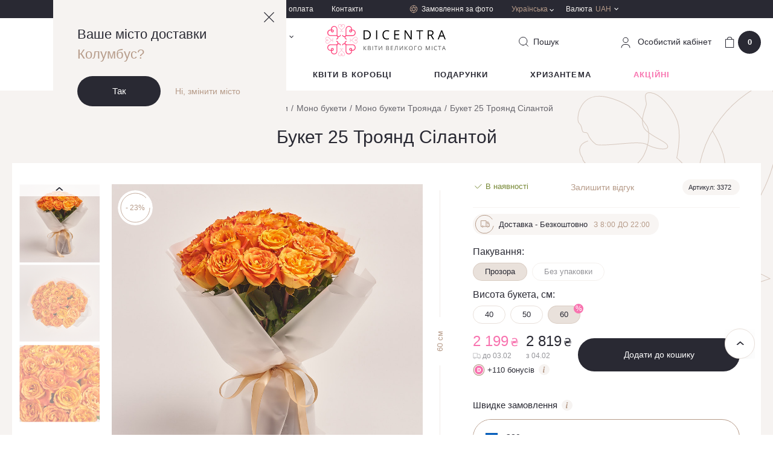

--- FILE ---
content_type: text/html; charset=UTF-8
request_url: https://dicentra.ua/buket-25-roz-silantoj
body_size: 38885
content:
<!DOCTYPE html>
<html lang="ua" data-id="4142">
  <head>
    <base href="https://dicentra.ua/">
    <meta x name="robots" content="index,follow">
    <meta charset="utf-8">
    <meta name="viewport" content="width=device-width,initial-scale=1, shrink-to-fit=no, maximum-scale=1.0, user-scalable=0" />
    <meta name="format-detection" content="telephone=no" />
    <meta name="ajax-hash" content="098f6bcd4621d373cade4e832627b4f6">
    <link href="/assets/img/favicon.ico" rel="shortcut icon" />
    <link rel="apple-touch-icon" sizes="72x72" href="/assets/img/touchicon-72.png" />
    <link rel="apple-touch-icon" sizes="180x180" href="/assets/img/touchicon-180.png" />

    <link rel="preload" href="/assets/js/libs-min.js" as="script">
            <link rel="preload" href="/assets/js/vendor/magic360/magic360.js" as="script">
        <link rel="preload" href="/assets/js/vendor/magiczoomplus/magiczoomplus.js" as="script">
        <link rel="preload" href="/assets/js/vendor/countdown/jquery.countdown.js" as="script">
            <link rel="preload" href="/assets/js/main.js?v=d0111620b50a" as="script">
    <link rel="preload" href="/assets/js/dev.js?v=d0111620b50a" as="script">

    <link href="https://maps.googleapis.com" rel="preconnect">
    <link href="https://www.googletagmanager.com" rel="preconnect">
    <link href="https://www.google-analytics.com" rel="preconnect">
    <link href="https://css.zohocdn.com" rel="preconnect">
    <link href="https://www.w3.org" rel="preconnect">
    <link href="https://salesiq.zoho.com" rel="preconnect">

        
                <title>Букет 25 Троянд Сілантой - замовити квіти у Києві | Dicentra </title>
    
            <meta name="description" content='Онлайн бутік квітів ✿ Dicentra ✿ Купити Букет 25 Троянд Сілантой у Києві ❱❱ Цілодобова доставка букетів зі свіжих квітів ✔ ☎ (098) 997 1991 ❤ Любов швидша за трафік ❤'>
    
    
      <link href="/assets/css/main.css?v=d0111620b50a" rel="stylesheet" />

      
                <link rel="alternate" href="https://dicentra.ua/ru/buket-25-roz-silantoj" hreflang="ru-UA">
                      <link rel="alternate" href="https://dicentra.ua/buket-25-roz-silantoj" hreflang="uk-UA">
                      <link rel="alternate" href="https://dicentra.ua/en/buket-25-roz-silantoj" hreflang="en-GB">
      
    
    

  <script type="text/javascript">miniShop2Config = {"cssUrl":"\/assets\/components\/minishop2\/css\/web\/","jsUrl":"\/assets\/components\/minishop2\/js\/web\/","actionUrl":"\/assets\/components\/minishop2\/action.php","ctx":"ua","close_all_message":"\u0437\u0430\u043a\u0440\u0438\u0442\u0438 \u0432\u0441\u0435","price_format":[0,"."," "],"price_format_no_zeros":false,"weight_format":[3,"."," "],"weight_format_no_zeros":true};</script>
<script type="text/javascript">OfficeConfig={"cssUrl":"\/assets\/components\/office\/css\/","jsUrl":"\/assets\/components\/office\/js\/","actionUrl":"\/assets\/components\/office\/action.php","close_all_message":"\u0437\u0430\u043a\u0440\u0438\u0442\u0438 \u0432\u0441\u0435","pageId":4142,"csrf":"df1e625e82f2528fe3343e5681ef40cb"};</script>
<script type="text/javascript">msProductModInfo = {"6412":{"id":6412,"height":"40","width":30,"diameter":"","main":false,"has_sale":false,"checked":false,"region_data":{"id":36860,"product_id":4142,"area_id":1,"zoho_id":null,"amount":0,"price":2349,"old_price":0,"price_after_sale":null,"old_price_after_sale":null,"supply_id":null,"modification_id":6412,"end_sale_date":null,"featured":false,"sale_amount":null,"cashback":117,"availability_status":3,"sale_packs":[],"status_body":"<div class=\"not-available\">\n    <div class=\"not-available__text\">\u041d\u0435\u043c\u0430\u0454 \u0432 \u043d\u0430\u044f\u0432\u043d\u043e\u0441\u0442\u0456<\/div>\n<\/div>","price_body":"<div class=\"product-card__price price\">\n    <div class=\"price-old js_old_price\"  style=\"display: none\" >\n        0    <\/div>\n\n    <span class=\"price-new \">\n        <div class=\"js_new_price\">\n            2 349        <\/div>\n        <span class=\"price-currency\"> \u20b4 <\/span>\n    <\/span>\n<\/div>\n    <div class=\"bonus-label\">\n    <div class=\"bonus-label__icon\">\n        <img src=\"\/assets\/img\/icons\/bonus-icon.svg\" alt=\"\">\n    <\/div>\n    <div class=\"bonus-label__text js_cashback\">+<span>117<\/span> \u0431\u043e\u043d\u0443\u0441\u0456\u0432    <\/div>\n    <div class=\"bonus-label__info dropdown-toggle hovered\">\n        <span class=\"ic-info__holder\">\n            <i class=\"icon ic-info\"><\/i>\n        <\/span>\n        <div class=\"hovered__content middle bg-beige\">\n            <span>1 \u0431\u043e\u043d\u0443\u0441 = 1 \u20b4<\/span>\n        <\/div>\n    <\/div>\n<\/div>","price_body_mob":"<div class=\"product-card__price price\">\n    <div class=\"price-old js_old_price\"  style=\"display: none\" >\n        0    <\/div>\n\n    <span class=\"price-new \">\n        <div class=\"js_new_price\">\n            2 349        <\/div>\n        <span class=\"price-currency\"> \u20b4 <\/span>\n    <\/span>\n<\/div>\n"},"prices":{"14":{"price":"2 419","old_price":"0","cashback":121},"3":{"price":"2 349","old_price":"0","cashback":117}},"percent":0},"3284":{"id":3284,"height":"50","width":30,"diameter":"","main":true,"has_sale":false,"checked":false,"region_data":{"id":19823,"product_id":4142,"area_id":1,"zoho_id":"3697997000048345099","amount":0,"price":2549,"old_price":0,"price_after_sale":0,"old_price_after_sale":0,"supply_id":0,"modification_id":3284,"end_sale_date":null,"featured":false,"sale_amount":null,"cashback":127,"availability_status":3,"sale_packs":[],"status_body":"<div class=\"not-available\">\n    <div class=\"not-available__text\">\u041d\u0435\u043c\u0430\u0454 \u0432 \u043d\u0430\u044f\u0432\u043d\u043e\u0441\u0442\u0456<\/div>\n<\/div>","price_body":"<div class=\"product-card__price price\">\n    <div class=\"price-old js_old_price\"  style=\"display: none\" >\n        0    <\/div>\n\n    <span class=\"price-new \">\n        <div class=\"js_new_price\">\n            2 549        <\/div>\n        <span class=\"price-currency\"> \u20b4 <\/span>\n    <\/span>\n<\/div>\n    <div class=\"bonus-label\">\n    <div class=\"bonus-label__icon\">\n        <img src=\"\/assets\/img\/icons\/bonus-icon.svg\" alt=\"\">\n    <\/div>\n    <div class=\"bonus-label__text js_cashback\">+<span>127<\/span> \u0431\u043e\u043d\u0443\u0441\u0456\u0432    <\/div>\n    <div class=\"bonus-label__info dropdown-toggle hovered\">\n        <span class=\"ic-info__holder\">\n            <i class=\"icon ic-info\"><\/i>\n        <\/span>\n        <div class=\"hovered__content middle bg-beige\">\n            <span>1 \u0431\u043e\u043d\u0443\u0441 = 1 \u20b4<\/span>\n        <\/div>\n    <\/div>\n<\/div>","price_body_mob":"<div class=\"product-card__price price\">\n    <div class=\"price-old js_old_price\"  style=\"display: none\" >\n        0    <\/div>\n\n    <span class=\"price-new \">\n        <div class=\"js_new_price\">\n            2 549        <\/div>\n        <span class=\"price-currency\"> \u20b4 <\/span>\n    <\/span>\n<\/div>\n"},"prices":{"14":{"price":"2 619","old_price":"0","cashback":131},"3":{"price":"2 549","old_price":"0","cashback":127}},"percent":0},"4021":{"id":4021,"height":"60","width":35,"diameter":"","main":false,"has_sale":true,"checked":true,"region_data":{"id":24219,"product_id":4142,"area_id":1,"zoho_id":"","amount":1,"price":2129,"old_price":2749,"price_after_sale":0,"old_price_after_sale":0,"supply_id":0,"modification_id":4021,"end_sale_date":"2026-02-03 00:00:00","featured":true,"sale_amount":5,"cashback":106,"availability_status":1,"sale_packs":[14],"status_body":"<div class=\"in-stock\">\n    <div class=\"in-stock__icon\">\n        <i class=\"icon-checked-green\"><\/i>\n    <\/div>\n    <div class=\"in-stock__text\">\u0412 \u043d\u0430\u044f\u0432\u043d\u043e\u0441\u0442\u0456<\/div>\n<\/div>","price_body":"<div class=\"product-card__price date-price\">\n    <div class=\"date-price__cell\">\n        <div class=\"date-price__cell-pink\"><div class=\"js_new_price\">2 199<\/div> <span>\u20b4<\/span><\/div>\n        <div class=\"date-price__cell-info\"><i class=\"icon-delivery-gray\"><\/i> \u0434\u043e 03.02<\/div>\n    <\/div>\n    <div class=\"date-price__cell\">\n        <div class=\"date-price__cell-black\"><div class=\"js_old_price\">2 819<\/div> <span>\u20b4<\/span><\/div>\n        <div class=\"date-price__cell-info\">\u0437 04.02<\/div>\n    <\/div>\n<\/div>\n<div class=\"bonus-label\">\n    <div class=\"bonus-label__icon\">\n        <img src=\"\/assets\/img\/icons\/bonus-icon.svg\" alt=\"\">\n    <\/div>\n    <div class=\"bonus-label__text js_cashback\">+<span>110<\/span> \u0431\u043e\u043d\u0443\u0441\u0456\u0432    <\/div>\n    <div class=\"bonus-label__info dropdown-toggle hovered\">\n        <span class=\"ic-info__holder\">\n            <i class=\"icon ic-info\"><\/i>\n        <\/span>\n        <div class=\"hovered__content middle bg-beige\">\n            <span>1 \u0431\u043e\u043d\u0443\u0441 = 1 \u20b4<\/span>\n        <\/div>\n    <\/div>\n<\/div>","price_body_mob":"<div class=\"product-card__price date-price\">\n    <div class=\"date-price__cell\">\n        <div class=\"date-price__cell-pink\"><div class=\"js_new_price\">2 199<\/div> <span>\u20b4<\/span><\/div>\n        <div class=\"date-price__cell-info\"><i class=\"icon-delivery-gray\"><\/i> \u0434\u043e 03.02<\/div>\n    <\/div>\n    <div class=\"date-price__cell\">\n        <div class=\"date-price__cell-black\"><div class=\"js_old_price\">2 819<\/div> <span>\u20b4<\/span><\/div>\n        <div class=\"date-price__cell-info\">\u0437 04.02<\/div>\n    <\/div>\n<\/div>"},"prices":{"14":{"price":"2 199","old_price":"2 819","cashback":110},"3":{"price":"2 129","old_price":"2 749","cashback":106}},"percent":23}};</script>
<script type="text/javascript">msGalleryInfo = {"14":{"main":"\n\n\n    <div id=\"zoom-box\" style=\"display: block;\">\n        <a id=\"zoom\" class=\"MagicZoom\"\n           href=\"\/assets\/images\/products\/4142\/e5861df8169dfcdf968875e9c9aeb620a60f6b12.jpg?scale.height=300\">\n            <img\n                src = \"\/assets\/images\/products\/4142\/e5861df8169dfcdf968875e9c9aeb620a60f6b12.jpg?scale.height=300\"\n                alt = \"\u0417\u043e\u0431\u0440\u0430\u0436\u0435\u043d\u043d\u044f \u0442\u043e\u0432\u0430\u0440\u0443 , \u0430\u0440\u0442\u0438\u043a\u0443\u043b: \"\n                title = \", \u0430\u0440\u0442\u0438\u043a\u0443\u043b: \"\n                fetchpriority=\"high\"\n            \/>\n        <\/a>\n    <\/div>\n","left":"\n\n\n<div class=\"swiper-wrapper\">\n                        <div class=\"product-card__img swiper-slide\">\n                <a\n                    class=\"item-thumbnail\"\n                    onclick=\"return switchZoom360Example(this);\"\n                    ontouchstart=\"return switchZoom360Example(this);\"\n                    data-zoom-id=\"zoom\"\n                    href=\"\/assets\/images\/products\/4142\/e5861df8169dfcdf968875e9c9aeb620a60f6b12.jpg\"\n                    data-image=\"\/assets\/images\/products\/4142\/e5861df8169dfcdf968875e9c9aeb620a60f6b12.jpg?scale.height=300\"\n                >\n                    <img\n                        src = \"\/assets\/images\/products\/4142\/e5861df8169dfcdf968875e9c9aeb620a60f6b12.jpg?scale.height=142\"\n                        alt = \"\u0417\u043e\u0431\u0440\u0430\u0436\u0435\u043d\u043d\u044f \u0442\u043e\u0432\u0430\u0440\u0443 , \u0430\u0440\u0442\u0438\u043a\u0443\u043b: \"\n                        title = \", \u0430\u0440\u0442\u0438\u043a\u0443\u043b: \"\n                        fetchpriority=\"high\"\n                    >\n                <\/a>\n            <\/div>\n\n                    <div class=\"product-card__img swiper-slide\">\n                <a\n                    class=\"item-thumbnail\"\n                    onclick=\"return switchZoom360Example(this);\"\n                    ontouchstart=\"return switchZoom360Example(this);\"\n                    data-zoom-id=\"zoom\"\n                    href=\"\/assets\/images\/products\/4142\/e9b08b9f85c44fcd8d30502ce20b885a83b37102.jpg\"\n                    data-image=\"\/assets\/images\/products\/4142\/e9b08b9f85c44fcd8d30502ce20b885a83b37102.jpg?scale.height=300\"\n                >\n                    <img\n                        src = \"\/assets\/images\/products\/4142\/e9b08b9f85c44fcd8d30502ce20b885a83b37102.jpg?scale.height=142\"\n                        alt = \"\u0417\u043e\u0431\u0440\u0430\u0436\u0435\u043d\u043d\u044f \u0442\u043e\u0432\u0430\u0440\u0443 , \u0430\u0440\u0442\u0438\u043a\u0443\u043b: \"\n                        title = \", \u0430\u0440\u0442\u0438\u043a\u0443\u043b: \"\n                        fetchpriority=\"high\"\n                    >\n                <\/a>\n            <\/div>\n\n                    <div class=\"product-card__img swiper-slide\">\n                <a\n                    class=\"item-thumbnail\"\n                    onclick=\"return switchZoom360Example(this);\"\n                    ontouchstart=\"return switchZoom360Example(this);\"\n                    data-zoom-id=\"zoom\"\n                    href=\"\/assets\/images\/products\/4142\/804eb0fa5f23a9b0c361bc77753f0970551804e9.jpg\"\n                    data-image=\"\/assets\/images\/products\/4142\/804eb0fa5f23a9b0c361bc77753f0970551804e9.jpg?scale.height=300\"\n                >\n                    <img\n                        src = \"\/assets\/images\/products\/4142\/804eb0fa5f23a9b0c361bc77753f0970551804e9.jpg?scale.height=142\"\n                        alt = \"\u0417\u043e\u0431\u0440\u0430\u0436\u0435\u043d\u043d\u044f \u0442\u043e\u0432\u0430\u0440\u0443 , \u0430\u0440\u0442\u0438\u043a\u0443\u043b: \"\n                        title = \", \u0430\u0440\u0442\u0438\u043a\u0443\u043b: \"\n                        fetchpriority=\"high\"\n                    >\n                <\/a>\n            <\/div>\n\n            <\/div>\n<div class=\"swiper-btn-prev swiper-btn-sm\"><i class=\"ic-arrow\"><\/i><\/div>\n<div class=\"swiper-btn-next swiper-btn-sm\"><i class=\"ic-arrow\"><\/i><\/div>","basket":"    \n        <img src=\"\/assets\/images\/products\/4142\/e5861df8169dfcdf968875e9c9aeb620a60f6b12.jpg\" alt=\"Product\" \/>\n\n    \n        <img src=\"\/assets\/images\/products\/4142\/e9b08b9f85c44fcd8d30502ce20b885a83b37102.jpg\" alt=\"Product\" \/>\n\n    \n        <img src=\"\/assets\/images\/products\/4142\/804eb0fa5f23a9b0c361bc77753f0970551804e9.jpg\" alt=\"Product\" \/>\n\n    ","thumb":"","pack_for_url":"transparent"},"3":{"main":"\n\n\n    <div id=\"zoom-box\" style=\"display: block;\">\n        <a id=\"zoom\" class=\"MagicZoom\"\n           href=\"\/assets\/images\/products\/4142\/23cdef4926dd6bdd95d0b873ed39169d0318d30f.jpg?scale.height=300\">\n            <img\n                src = \"\/assets\/images\/products\/4142\/23cdef4926dd6bdd95d0b873ed39169d0318d30f.jpg?scale.height=300\"\n                alt = \"\u0417\u043e\u0431\u0440\u0430\u0436\u0435\u043d\u043d\u044f \u0442\u043e\u0432\u0430\u0440\u0443 , \u0430\u0440\u0442\u0438\u043a\u0443\u043b: \"\n                title = \", \u0430\u0440\u0442\u0438\u043a\u0443\u043b: \"\n                fetchpriority=\"high\"\n            \/>\n        <\/a>\n    <\/div>\n","left":"\n\n\n<div class=\"swiper-wrapper\">\n                        <div class=\"product-card__img swiper-slide\">\n                <a\n                    class=\"item-thumbnail\"\n                    onclick=\"return switchZoom360Example(this);\"\n                    ontouchstart=\"return switchZoom360Example(this);\"\n                    data-zoom-id=\"zoom\"\n                    href=\"\/assets\/images\/products\/4142\/23cdef4926dd6bdd95d0b873ed39169d0318d30f.jpg\"\n                    data-image=\"\/assets\/images\/products\/4142\/23cdef4926dd6bdd95d0b873ed39169d0318d30f.jpg?scale.height=300\"\n                >\n                    <img\n                        src = \"\/assets\/images\/products\/4142\/23cdef4926dd6bdd95d0b873ed39169d0318d30f.jpg?scale.height=142\"\n                        alt = \"\u0417\u043e\u0431\u0440\u0430\u0436\u0435\u043d\u043d\u044f \u0442\u043e\u0432\u0430\u0440\u0443 , \u0430\u0440\u0442\u0438\u043a\u0443\u043b: \"\n                        title = \", \u0430\u0440\u0442\u0438\u043a\u0443\u043b: \"\n                        fetchpriority=\"high\"\n                    >\n                <\/a>\n            <\/div>\n\n                    <div class=\"product-card__img swiper-slide\">\n                <a\n                    class=\"item-thumbnail\"\n                    onclick=\"return switchZoom360Example(this);\"\n                    ontouchstart=\"return switchZoom360Example(this);\"\n                    data-zoom-id=\"zoom\"\n                    href=\"\/assets\/images\/products\/4142\/c6466a3cbd63e44aafce173e59069e24dfba0f8c.jpg\"\n                    data-image=\"\/assets\/images\/products\/4142\/c6466a3cbd63e44aafce173e59069e24dfba0f8c.jpg?scale.height=300\"\n                >\n                    <img\n                        src = \"\/assets\/images\/products\/4142\/c6466a3cbd63e44aafce173e59069e24dfba0f8c.jpg?scale.height=142\"\n                        alt = \"\u0417\u043e\u0431\u0440\u0430\u0436\u0435\u043d\u043d\u044f \u0442\u043e\u0432\u0430\u0440\u0443 , \u0430\u0440\u0442\u0438\u043a\u0443\u043b: \"\n                        title = \", \u0430\u0440\u0442\u0438\u043a\u0443\u043b: \"\n                        fetchpriority=\"high\"\n                    >\n                <\/a>\n            <\/div>\n\n                    <div class=\"product-card__img swiper-slide\">\n                <a\n                    class=\"item-thumbnail\"\n                    onclick=\"return switchZoom360Example(this);\"\n                    ontouchstart=\"return switchZoom360Example(this);\"\n                    data-zoom-id=\"zoom\"\n                    href=\"\/assets\/images\/products\/4142\/804eb0fa5f23a9b0c361bc77753f0970551804e9.jpg\"\n                    data-image=\"\/assets\/images\/products\/4142\/804eb0fa5f23a9b0c361bc77753f0970551804e9.jpg?scale.height=300\"\n                >\n                    <img\n                        src = \"\/assets\/images\/products\/4142\/804eb0fa5f23a9b0c361bc77753f0970551804e9.jpg?scale.height=142\"\n                        alt = \"\u0417\u043e\u0431\u0440\u0430\u0436\u0435\u043d\u043d\u044f \u0442\u043e\u0432\u0430\u0440\u0443 , \u0430\u0440\u0442\u0438\u043a\u0443\u043b: \"\n                        title = \", \u0430\u0440\u0442\u0438\u043a\u0443\u043b: \"\n                        fetchpriority=\"high\"\n                    >\n                <\/a>\n            <\/div>\n\n            <\/div>\n<div class=\"swiper-btn-prev swiper-btn-sm\"><i class=\"ic-arrow\"><\/i><\/div>\n<div class=\"swiper-btn-next swiper-btn-sm\"><i class=\"ic-arrow\"><\/i><\/div>","basket":"    \n        <img src=\"\/assets\/images\/products\/4142\/23cdef4926dd6bdd95d0b873ed39169d0318d30f.jpg\" alt=\"Product\" \/>\n\n    \n        <img src=\"\/assets\/images\/products\/4142\/c6466a3cbd63e44aafce173e59069e24dfba0f8c.jpg\" alt=\"Product\" \/>\n\n    \n        <img src=\"\/assets\/images\/products\/4142\/804eb0fa5f23a9b0c361bc77753f0970551804e9.jpg\" alt=\"Product\" \/>\n\n    ","thumb":"","pack_for_url":"without-packaging"}};</script>
<link rel="canonical" href="https://dicentra.ua/buket-25-roz-silantoj" />
<script> var msMultiCurrencyConfig = {"actionUrl":"\/assets\/components\/msmulticurrency\/action.php","cartUserCurrency":"0","setId":"1","userCurrencyId":"2","baseCurrencyId":"2","course":"1.00000000","mode":"normal","symbol":"right"};</script>

        <script>
        dataLayer = [{
          "ecommerce": {"currencyCode":"UAH","detail":{"actionField":{"list":"\u0411\u0443\u043a\u0435\u0442\u0438\/\u041c\u043e\u043d\u043e \u0431\u0443\u043a\u0435\u0442\u0438\/\u041c\u043e\u043d\u043e \u0431\u0443\u043a\u0435\u0442\u0438 \u0422\u0440\u043e\u044f\u043d\u0434\u0430\/\u0411\u0443\u043a\u0435\u0442 25 \u0422\u0440\u043e\u044f\u043d\u0434 \u0421\u0456\u043b\u0430\u043d\u0442\u043e\u0439"},"products":[{"name":"\u0411\u0443\u043a\u0435\u0442 25 \u0422\u0440\u043e\u044f\u043d\u0434 \u0421\u0456\u043b\u0430\u043d\u0442\u043e\u0439","id":"3372","price":"2199","category":"\u0411\u0443\u043a\u0435\u0442\u0438\/\u041c\u043e\u043d\u043e \u0431\u0443\u043a\u0435\u0442\u0438\/\u041c\u043e\u043d\u043e \u0431\u0443\u043a\u0435\u0442\u0438 \u0422\u0440\u043e\u044f\u043d\u0434\u0430\/\u0411\u0443\u043a\u0435\u0442 25 \u0422\u0440\u043e\u044f\u043d\u0434 \u0421\u0456\u043b\u0430\u043d\u0442\u043e\u0439"}]}}
        }];
        </script>
    

<!-- Google Tag Manager -->
<script>(function(w,d,s,l,i){w[l]=w[l]||[];w[l].push({'gtm.start':
new Date().getTime(),event:'gtm.js'});var f=d.getElementsByTagName(s)[0],
j=d.createElement(s),dl=l!='dataLayer'?'&l='+l:'';j.async=true;j.src=
'https://www.googletagmanager.com/gtm.js?id='+i+dl;f.parentNode.insertBefore(j,f);
})(window,document,'script','dataLayer','GTM-M494FF7');</script>
<!-- End Google Tag Manager -->

</head>


                        


  <body class=" ">
    <header class="header  h-b">

        <div class="geo-block opened">
            <a href="" class="geo-close js-close-geo">
                <svg width="17" height="17" viewBox="0 0 17 17" fill="none" xmlns="http://www.w3.org/2000/svg">
                    <path d="M0 16.1053L16.1053 0L17 0.894737L0.894737 17L0 16.1053Z" fill="#292933"/>
                    <path d="M16.1053 17L0 0.894737L0.894737 0L17 16.1053L16.1053 17Z" fill="#292933"/>
                </svg>
            </a>
            <div class="geo-info">
                <div class="geo-title">Ваше місто доставки                     <span>Колумбус?</span>
                </div>
                <div class="geo-btns">
                    <a href="" class="btn btn_black js_confirm_city">Так</a>
                    <a href="" class="link geo-link js-modal-center" data-openmodal="/assets/components/ajaxfrontend/action.php?modal=city&context=ua">Ні, змінити місто</a>
                </div>
            </div>
        </div>

              <div class="header-top hide-mob">
        <div class="container">
          <div class="header-top__holder">













            <div class="header-top__city">
              <div class="header-top__city-holder js-modal-center" data-openmodal="/assets/components/ajaxfrontend/action.php?modal=city&context=ua">
                <i class="icon ic-city"></i>
                <span class="header-top__city-text">
                    Київ                                                                                </span>
              </div>
            </div>

            <div class="header-top__nav">
                                                    <ul class="header-top__nav-items">
                                                                                <li class="header-top__nav-item">
                                <a href="https://dicentra.ua/about" class="header-top__nav-link">
                                    Про нас                                </a>
                            </li>
                                                                                <li class="header-top__nav-item">
                                <a href="https://dicentra.ua/delivery" class="header-top__nav-link">
                                    Доставка і оплата                                </a>
                            </li>
                                                                                <li class="header-top__nav-item">
                                <a href="https://dicentra.ua/kontaktyi" class="header-top__nav-link">
                                    Контакти                                </a>
                            </li>
                                            </ul>
                            </div>
            <div class="header-top__order">
              <a href="zakaz-po-foto" class="header-top__order-link">
                <i class="icon ic-aperture"></i>
                <span class="header-top__order-text">Замовлення за фото</span>
              </a>
            </div>
            <div class="header-top__lang hovered header-top__currency">
              <div class="lang__item hovered__link">
                                <span class="lang link_gold">Українська</span>
                <i class="icon ic-arrow-white"></i>
              </div>
              <div class="hovered__content bg-beige lang__container">
                <ul class="lang__list">
                    
    <li class="lang__item active"><span class="lang">Українська</span></li>


    
            
        <li class="lang__item">
            <a href="https://dicentra.ua/ru/buket-25-roz-silantoj" class="lang" data-currency=2 >
                Русский
            </a>
        </li>

    


    
            
        <li class="lang__item">
            <a href="https://dicentra.ua/en/buket-25-roz-silantoj" class="lang" data-currency=5 >
                Английский
            </a>
        </li>

    
                </ul>
              </div>
            </div>
                  <div class="header-top__currency hovered">
        <div class="header-top__currency-holder hovered__link">
            <span class="header-top__currency-name">Валюта</span>
            <span class="header-top__currency-code">UAH</span>
            <i class="icon ic-arrow-white"></i>
        </div>
        <div class="hovered__content bg-beige currency__container">
            <ul class="currency__list">
                                    <li class="currency__item msmc-dropdown-item " data-id="5">
                                                <span>USD / Долар</span>
                    </li>
                                    <li class="currency__item msmc-dropdown-item " data-id="6">
                                                <span>EUR / Євро</span>
                    </li>
                                    <li class="currency__item msmc-dropdown-item  active " data-id="2">
                                                <span>UAH / Гривня</span>
                    </li>
                            </ul>
        </div>
    </div>




          </div>
        </div>
      </div>

      <div class="header-middle">
        <div class="container">
          <div class="header-middle__holder">
            <div class="burger-menu">
              <div class="burger-menu__holder">
                <span></span>
                <span></span>
                <span></span>
              </div>
            </div>

            <div class="header-middle__col-2 hide-mob">
              
            </div>

            <div class="header-middle__col-2 hide-mob">
              <div class="header-middle__phone dropdown phone__dropdown">
                  <div class="phone__holder dropdown-toggle" data-toggle="dropdown">
    <i class="ic-phone"></i>
    <span class="phone binct-phone-number-1">+38 (098) 997 19 91</span>
    <i class="ic-arrow-black"></i>
</div>
<div class="dropdown-content bg-beige">
    <div class="phone-dropdown__content">
        <span class="dropdown-close"><i class="ic-close"></i></span>
        <span class="phone-dropdown__title">Телефонуйте нам або пишіть в месенджер</span>
        <span class="phone-dropdown__scedule">Без вихідних з 8:00 до 22:00</span>

        <ul class="delivery-social-list">
            <li class="delivery-social-item">
                <a href="https://t.me/Dicentraflowers_bot" class="delivery-social-link social-telegram" target="_blank"></a>
            </li>
            <li class="delivery-social-item">
                <a href="viber://pa?chatURI=dicentra&context=u765105459-1614606621vid4215db03-589d-4bac-918a-876ba91be7c7" class="delivery-social-link social-viber"></a>
            </li>
            <li class="delivery-social-item">
                <a href="https://www.facebook.com/DicentraFlowers/" target="_blank" class="delivery-social-link social-facebook"></a>
            </li>
            <li class="delivery-social-item">
                <a href="whatsapp://send?phone=+380989971991" class="delivery-social-link social-whatsapp"></a>
            </li>
        </ul>

        <div class="phone-dropdown__item">
            <div class="phone-dropdown__country">
                <span>Україна</span>
            </div>
            <div class=" phone-dropdown__holder">
                <i class="ic-kyivstar"></i>
                <a
                        class="binct-phone-number-1 phone-dropdown__link link_black"
                        href="tel:+38 (098) 997 19 91"
                >
                    +38 (098) 997 19 91                </a>











            </div>
            <div class="phone-dropdown__holder">
                <i class="ic-life"></i>
                <a
                        class="binct-phone-number-2 phone-dropdown__link link_black"
                        href="tel:+38 (073) 997 19 91"
                >
                    +38 (073) 997 19 91                </a>
            </div>
        </div>

        

        <div class="phone-dropdown__item">
            <div class="phone-dropdown__country">
                <span>Міжнародний</span>
            </div>
            <div class="phone-dropdown__holder">
                <a
                        class="phone-dropdown__link link_black"
                        href="tel:+44-2080681851"
                >
                    +44-2080681851                </a>
            </div>
        </div>
    </div>
</div>

<a
        href="#"
        class="callback-link link_gold"
        data-openmodal="/assets/components/ajaxfrontend/action.php?modal=callback&context=ua"
>
    Зворотний дзвінок</a>              </div>
            </div>
            <div class="header-middle__col-2 col__logo">
              <div class="header-middle__logo">
                                      <a data-start="https://dicentra.ua/" href="https://dicentra.ua/" class="js_logo">
                            <svg width="203" viewBox="0 0 203 53" fill="none" xmlns="http://www.w3.org/2000/svg">
        <g clip-path="url(#clip0)">
            <g opacity="0.6">
                <path opacity="0.6" d="M20.6926 3.25576C20.6836 4.08463 20.9919 4.88555 21.5545 5.49438L21.7576 5.69755L24.3445 8.29202L25.6064 9.56402L25.6569 9.6145C25.8687 9.85099 25.9781 10.1619 25.961 10.4789C25.9624 10.6455 25.9307 10.8106 25.8679 10.9649C25.8051 11.1192 25.7123 11.2595 25.595 11.3777C25.4777 11.496 25.3381 11.5898 25.1844 11.6539C25.0306 11.7179 24.8657 11.7509 24.6991 11.7509C24.3854 11.7505 24.0813 11.6427 23.8372 11.4455L23.1785 12.1068C23.5926 12.4919 24.1349 12.7096 24.7004 12.7175C25.0418 12.7136 25.3781 12.634 25.6851 12.4846C25.9921 12.3351 26.2622 12.1194 26.4759 11.8531C26.6702 12.1043 26.9159 12.3111 27.1967 12.4597C27.4774 12.6082 27.7867 12.6949 28.1037 12.7142C28.4207 12.7334 28.7382 12.6847 29.0348 12.5712C29.3315 12.4577 29.6005 12.2822 29.8237 12.0563L29.165 11.395C29.0457 11.5142 28.9031 11.6073 28.7461 11.6685C28.5891 11.7298 28.4211 11.7578 28.2526 11.7509C28.0861 11.7509 27.9212 11.7179 27.7674 11.6539C27.6136 11.5898 27.4741 11.496 27.3568 11.3777C27.2394 11.2595 27.1467 11.1192 27.0839 10.9649C27.0211 10.8106 26.9894 10.6455 26.9907 10.4789C27 10.1418 27.1252 9.81823 27.3453 9.56276L28.6072 8.29076L31.2446 5.64076L31.3456 5.53855C31.9318 4.92059 32.2583 4.1012 32.2579 3.24945C32.2591 2.82251 32.1759 2.39955 32.0131 2.00487C31.8503 1.61019 31.6111 1.25157 31.3092 0.949623C31.0074 0.647672 30.6489 0.408341 30.2543 0.245382C29.8597 0.0824222 29.4367 -0.000953372 29.0098 4.5741e-05C28.5342 -0.00485905 28.0637 0.0978125 27.6335 0.300382C27.2032 0.502952 26.8243 0.800178 26.5251 1.16983V1.16983C26.2086 0.807205 25.819 0.515544 25.3819 0.313953C24.9448 0.112363 24.47 0.00539127 23.9887 4.5741e-05C23.1202 -0.00398805 22.2856 0.336443 21.6678 0.946725C21.0499 1.55701 20.6992 2.38735 20.6926 3.25576ZM26.7283 3.76052C26.6526 3.80631 26.5633 3.82416 26.4759 3.811C26.3887 3.81878 26.301 3.80126 26.2235 3.76052C26.1391 3.71499 26.0672 3.64938 26.0142 3.5695C25.9612 3.48961 25.9286 3.3979 25.9194 3.30245C25.9176 3.23562 25.9303 3.16919 25.9566 3.10775C25.983 3.04631 26.0224 2.99132 26.0721 2.94659L26.1226 2.89612L26.2235 2.7939L26.4759 2.54152L26.7283 2.7939L26.7787 2.84438L26.9314 2.99707C26.9875 3.09001 27.022 3.19438 27.0324 3.30245C27.0276 3.39959 26.9969 3.49368 26.9434 3.57491C26.8899 3.65615 26.8156 3.72155 26.7283 3.76431V3.76052ZM21.6567 3.25576C21.6555 2.94883 21.715 2.6447 21.8317 2.36082C21.9484 2.07694 22.12 1.8189 22.3366 1.60152C22.5533 1.38414 22.8108 1.21169 23.0943 1.09408C23.3778 0.976475 23.6817 0.91602 23.9887 0.916189C24.6178 0.926396 25.2182 1.18175 25.662 1.6279L25.8146 1.78059L25.4601 2.13645L25.4096 2.18693C25.278 2.32119 25.1743 2.48021 25.1046 2.65479C25.0348 2.82937 25.0004 3.01605 25.0032 3.20402C25.0056 3.41676 25.0579 3.62597 25.1559 3.81478C25.3092 4.13428 25.5573 4.39869 25.8664 4.57193C25.9169 4.6224 26.0191 4.6224 26.0696 4.67414C26.2007 4.71592 26.3385 4.73304 26.4759 4.72462C26.6134 4.73642 26.7518 4.71923 26.8822 4.67414V4.67414C26.9588 4.6617 27.0297 4.62602 27.0854 4.57193C27.4051 4.41259 27.6571 4.14398 27.7958 3.81478C27.8939 3.62597 27.9462 3.41676 27.9485 3.20402C27.9491 3.00435 27.9089 2.80667 27.8303 2.62309C27.7517 2.43952 27.6365 2.27392 27.4917 2.13645L27.1283 1.78059L27.3807 1.6279C27.7091 1.30511 28.1258 1.08688 28.5781 1.00079C29.0305 0.914699 29.4982 0.964602 29.9222 1.1442C30.3462 1.32379 30.7075 1.62502 30.9604 2.00983C31.2132 2.39465 31.3464 2.84578 31.3431 3.30624C31.3468 3.60771 31.2905 3.90691 31.1774 4.1864C31.0643 4.46588 30.8967 4.72005 30.6843 4.93409V4.93409L30.432 5.13726L29.7732 5.7985L29.0161 6.55564L26.7787 8.79931L26.5756 9.00247C26.5251 9.05295 26.5251 9.10469 26.4746 9.10469C26.4241 9.05421 26.4241 9.00247 26.3737 8.952L26.221 8.79931L23.9382 6.51021L22.3154 4.88236C22.1032 4.66846 21.9357 4.4145 21.8226 4.13524C21.7095 3.85599 21.6531 3.55702 21.6567 3.25576Z" fill="#FF417A"/>
            </g>
            <path d="M48.3327 10.5281C47.779 9.9748 47.1095 9.55102 46.3725 9.28723C45.6354 9.02344 44.8491 8.92619 44.07 9.00248H43.9173V8.84979C44.0321 7.75956 43.8053 6.66061 43.2683 5.70488C42.7313 4.74916 41.9106 3.98388 40.9197 3.51485C39.9289 3.04582 38.8168 2.89621 37.7372 3.08671C36.6576 3.27721 35.6639 3.79841 34.8934 4.57825C34.4205 5.04415 34.0417 5.59685 33.7779 6.2061C33.5248 6.82244 33.3706 7.47489 33.3211 8.13934V17.9544C33.2834 18.479 33.048 18.9697 32.6624 19.3274C32.2446 19.7429 31.6793 19.9761 31.0901 19.9761C30.5008 19.9761 29.9355 19.7429 29.5177 19.3274C29.151 18.9561 28.9191 18.4728 28.859 17.9544H27.5391C27.5842 18.8153 27.9434 19.6297 28.5486 20.2435C28.9385 20.6275 29.4101 20.9184 29.9281 21.0946C30.4462 21.2707 30.9974 21.3275 31.5406 21.2606H31.7033V21.4133C31.6239 21.9576 31.6739 22.513 31.8493 23.0344C32.0247 23.5558 32.3206 24.0285 32.7129 24.4141C33.3634 25.0601 34.2312 25.4407 35.1471 25.4817V24.1605C34.5931 24.1239 34.0709 23.8892 33.6757 23.4992C33.4545 23.2892 33.2776 23.0369 33.1556 22.7573C33.0335 22.4777 32.9688 22.1764 32.9653 21.8714C32.9671 21.2791 33.204 20.7117 33.624 20.294C34.059 19.8719 34.6407 19.6349 35.2468 19.6328H44.6795C45.3711 19.6327 46.0555 19.493 46.6917 19.2219C47.3279 18.9509 47.9028 18.5541 48.3819 18.0554C48.8806 17.5636 49.2764 16.9775 49.5464 16.3312C49.8163 15.685 49.955 14.9915 49.9543 14.2911C49.9133 12.8759 49.3332 11.5298 48.3327 10.5281ZM47.4204 17.1405C46.7007 17.8506 45.7426 18.2675 44.7325 18.3103H34.5881V8.34124C34.5851 7.81309 34.6866 7.28956 34.8867 6.80077C35.0868 6.31198 35.3816 5.86757 35.7541 5.49313C36.121 5.11871 36.5589 4.82126 37.0422 4.6182C37.5255 4.41514 38.0445 4.31055 38.5687 4.31055C39.093 4.31055 39.6119 4.41514 40.0952 4.6182C40.5786 4.82126 41.0165 5.11871 41.3834 5.49313C41.7669 5.88071 42.0679 6.34194 42.2683 6.84899C42.4687 7.35605 42.5643 7.89844 42.5494 8.44346V8.94822H41.5853C41.2809 8.95206 40.9804 9.01704 40.7017 9.1393C40.4229 9.26156 40.1715 9.43861 39.9625 9.65993C39.7315 9.89742 39.5429 10.1727 39.4048 10.4739C39.2019 11.0149 39.2019 11.6111 39.4048 12.1522L39.5574 12.4576C39.6634 12.6637 39.8005 12.8522 39.9638 13.0166C40.1105 13.1631 40.2812 13.2834 40.4685 13.3725H40.519L40.8231 13.5251C41.3449 13.7286 41.9241 13.7286 42.4459 13.5251C42.75 13.4181 43.027 13.2458 43.2573 13.0204C43.4834 12.8035 43.663 12.5428 43.7852 12.2543C43.9073 11.9657 43.9694 11.6554 43.9678 11.3421V10.3199L44.1205 10.2694H44.6253C45.1526 10.2666 45.6752 10.3686 46.1629 10.5694C46.6505 10.7702 47.0934 11.0659 47.4658 11.4392C48.2048 12.207 48.6138 13.2335 48.6053 14.2991C48.5968 15.3647 48.1715 16.3846 47.4204 17.1405V17.1405ZM42.6024 10.2745V11.4443C42.555 11.6805 42.4298 11.8939 42.2468 12.0506C42.0638 12.2073 41.8336 12.2982 41.5929 12.3087C41.4889 12.3168 41.3845 12.2995 41.2888 12.2582C41.136 12.2052 40.9973 12.1181 40.8831 12.0036C40.769 11.889 40.6825 11.75 40.6301 11.597C40.5805 11.4201 40.5777 11.2334 40.622 11.0551C40.6662 10.8768 40.756 10.7131 40.8824 10.5799C41.0565 10.3999 41.2913 10.2911 41.5412 10.2745H42.6062H42.6024Z" fill="#FF417A"/>
            <g opacity="0.6">
                <path opacity="0.6" d="M49.7518 20.752C48.9248 20.7437 48.1262 21.0531 47.5207 21.6164L47.3176 21.8196L44.7357 24.4115L43.4738 25.6835L43.4233 25.734C43.3069 25.8392 43.1708 25.9203 43.0229 25.9727C42.8749 26.0251 42.7181 26.0477 42.5614 26.0394C42.3949 26.0394 42.2299 26.0064 42.0762 25.9424C41.9224 25.8783 41.7829 25.7845 41.6656 25.6662C41.5482 25.548 41.4555 25.4077 41.3927 25.2534C41.3299 25.0991 41.2982 24.9339 41.2995 24.7674C41.2945 24.4571 41.3936 24.1541 41.5809 23.9068L40.9222 23.2455C40.5383 23.6616 40.3216 24.205 40.314 24.7712C40.3177 25.1131 40.3968 25.45 40.5458 25.7578C40.6948 26.0656 40.91 26.3367 41.1759 26.5517C40.9253 26.7475 40.7192 26.9942 40.5712 27.2757C40.4232 27.5572 40.3368 27.8668 40.3176 28.1842C40.2984 28.5016 40.3468 28.8195 40.4598 29.1167C40.5727 29.414 40.7476 29.6838 40.9727 29.9084L41.6314 29.2471C41.5124 29.1271 41.4195 28.9837 41.3585 28.8261C41.2975 28.6684 41.2697 28.4999 41.2768 28.331C41.2755 28.1644 41.3071 27.9993 41.37 27.845C41.4328 27.6907 41.5255 27.5504 41.6428 27.4322C41.7602 27.3139 41.8997 27.2201 42.0535 27.156C42.2072 27.092 42.3722 27.059 42.5387 27.059C42.8748 27.0687 43.1972 27.1945 43.4511 27.4149L44.713 28.6869L47.3504 31.3368L47.4513 31.4391C48.066 32.0269 48.8836 32.355 49.7341 32.3552C50.1614 32.3559 50.5845 32.272 50.9793 32.1085C51.374 31.945 51.7325 31.7051 52.0342 31.4025C52.3358 31.0999 52.5747 30.7407 52.7369 30.3454C52.8992 29.9502 52.9817 29.5267 52.9797 29.0995C52.9851 28.6232 52.8831 28.1517 52.6812 27.7203C52.4794 27.2888 52.1829 26.9083 51.8137 26.6072C52.1746 26.299 52.4653 25.9171 52.6664 25.4873C52.8675 25.0574 52.9743 24.5895 52.9797 24.115C53.0014 23.679 52.9338 23.2432 52.781 22.8343C52.6282 22.4254 52.3935 22.0521 52.0912 21.7372C51.7889 21.4223 51.4255 21.1724 51.0232 21.003C50.6209 20.8336 50.1883 20.7482 49.7518 20.752V20.752ZM49.295 26.7536C49.2492 26.678 49.2313 26.5887 49.2445 26.5012C49.2369 26.414 49.2544 26.3264 49.295 26.2488C49.3401 26.1643 49.4055 26.0922 49.4851 26.039C49.5648 25.9857 49.6564 25.9529 49.7518 25.9435C49.8184 25.9417 49.8847 25.9544 49.9459 25.9807C50.0071 26.0071 50.0619 26.0465 50.1064 26.0962L50.1568 26.1466L50.2578 26.2488L50.5102 26.5012L50.2578 26.7536L50.2073 26.8558L50.0546 26.958C49.9622 27.0146 49.8583 27.0495 49.7505 27.0603C49.6528 27.0606 49.5572 27.0316 49.4761 26.9769C49.3951 26.9222 49.3324 26.8444 49.2962 26.7536H49.295ZM49.7518 21.6669C50.0589 21.6664 50.363 21.7266 50.6467 21.8441C50.9305 21.9615 51.1881 22.134 51.405 22.3514C51.6218 22.5688 51.7936 22.827 51.9103 23.111C52.027 23.3951 52.0864 23.6994 52.085 24.0064C52.0751 24.6369 51.8204 25.2388 51.3746 25.6848L51.2219 25.8375L50.8673 25.4816L50.8168 25.4311C50.6837 25.3001 50.526 25.1968 50.3527 25.127C50.1794 25.0573 49.9941 25.0225 49.8073 25.0248C49.5954 25.0272 49.387 25.0795 49.1991 25.1775C48.8794 25.3311 48.6149 25.5796 48.4419 25.8892C48.3914 25.9397 48.3914 26.0419 48.341 26.0924C48.2994 26.2236 48.2823 26.3613 48.2905 26.4987C48.2789 26.6362 48.2961 26.7746 48.341 26.905V26.905C48.3535 26.9813 48.3887 27.0521 48.4419 27.1082C48.6009 27.4285 48.8696 27.681 49.1991 27.8199C49.387 27.9179 49.5954 27.9702 49.8073 27.9726C50.0067 27.9732 50.2041 27.9328 50.3873 27.854C50.5705 27.7752 50.7356 27.6597 50.8723 27.5145L51.2269 27.1587L51.4301 27.3618C51.8513 27.7993 52.0872 28.3825 52.0888 28.9897C52.09 29.2967 52.0305 29.601 51.9137 29.8849C51.7969 30.1689 51.6252 30.427 51.4084 30.6444C51.1916 30.8618 50.934 31.0342 50.6503 31.1517C50.3667 31.2693 50.0626 31.3296 49.7556 31.3293C49.4546 31.3331 49.1559 31.2765 48.8772 31.1629C48.5985 31.0494 48.3454 30.8811 48.1328 30.668L47.9296 30.4649L47.2709 29.8036L46.5137 29.0465L44.2751 26.8091L44.0719 26.606C44.0215 26.5555 43.971 26.5555 43.971 26.5038C44.0215 26.4533 44.0719 26.4533 44.1237 26.4015L44.2764 26.2488L46.5592 23.9598L48.182 22.3319C48.384 22.1194 48.6277 21.9508 48.8978 21.8366C49.1679 21.7224 49.4586 21.6651 49.7518 21.6681V21.6669Z" fill="#FF417A"/>
            </g>
            <g opacity="0.6">
                <path opacity="0.6" d="M3.24582 32.3489C4.07408 32.3558 4.8733 32.0441 5.47813 31.4782L5.6813 31.275L8.2682 28.6805L9.53011 27.4085L9.58058 27.3581C9.69705 27.2529 9.83315 27.1718 9.98106 27.1194C10.129 27.067 10.2858 27.0443 10.4425 27.0527C10.609 27.0527 10.774 27.0856 10.9277 27.1497C11.0815 27.2137 11.221 27.3076 11.3384 27.4258C11.4557 27.5441 11.5484 27.6844 11.6112 27.8387C11.674 27.9929 11.7057 28.1581 11.7044 28.3247C11.7038 28.6389 11.5965 28.9437 11.4003 29.1891L12.059 29.8503C12.4429 29.4342 12.6596 28.8908 12.6672 28.3247C12.6631 27.9858 12.5848 27.6519 12.4378 27.3465C12.2909 27.041 12.0789 26.7715 11.8167 26.5567C12.0673 26.361 12.2734 26.1142 12.4213 25.8328C12.5693 25.5513 12.6558 25.2416 12.675 24.9242C12.6942 24.6068 12.6457 24.289 12.5328 23.9917C12.4198 23.6945 12.245 23.4246 12.0198 23.2001L11.3573 23.855C11.4763 23.9751 11.5692 24.1184 11.6303 24.2761C11.6913 24.4337 11.7191 24.6023 11.7119 24.7711C11.7133 24.9377 11.6816 25.1029 11.6188 25.2572C11.556 25.4114 11.4632 25.5517 11.3459 25.67C11.2286 25.7882 11.0891 25.8821 10.9353 25.9461C10.7815 26.0102 10.6166 26.0432 10.45 26.0431C10.114 26.0334 9.7916 25.9077 9.53768 25.6873L8.27578 24.4153L5.63839 21.7653L5.53744 21.6631C4.9198 21.075 4.09866 20.7485 3.24582 20.752C2.81856 20.7513 2.39539 20.8351 2.00065 20.9986C1.60591 21.1621 1.2474 21.4021 0.945754 21.7047C0.644105 22.0073 0.405271 22.3665 0.242996 22.7618C0.0807202 23.157 -0.0017932 23.5804 0.000203865 24.0077C-0.00519828 24.484 0.0968255 24.9555 0.298692 25.3869C0.500558 25.8184 0.797075 26.1988 1.1662 26.5V26.5C0.654396 26.9368 0.287281 27.5187 0.113434 28.1688C-0.060413 28.8188 -0.0327989 29.5063 0.192623 30.1403C0.418045 30.7743 0.830649 31.3249 1.37584 31.7193C1.92104 32.1137 2.57312 32.3332 3.24582 32.3489ZM3.75058 26.2917C3.79637 26.3674 3.81423 26.4567 3.80106 26.5441C3.80863 26.6313 3.79112 26.7189 3.75058 26.7965C3.70541 26.881 3.64009 26.9531 3.56041 27.0064C3.48074 27.0597 3.38915 27.0925 3.29378 27.1019C3.22713 27.1037 3.16089 27.091 3.09966 27.0646C3.03842 27.0382 2.98366 26.9989 2.93918 26.9492L2.8887 26.8987L2.78901 26.8091L2.53663 26.5567L2.78901 26.3044L2.83949 26.2539L2.99218 26.1012C3.08456 26.0447 3.18852 26.0097 3.2963 25.999C3.39182 26.0038 3.48438 26.0337 3.5646 26.0858C3.64482 26.1379 3.70986 26.2102 3.75311 26.2955L3.75058 26.2917ZM3.24582 31.3785C2.93906 31.379 2.63522 31.3189 2.35175 31.2016C2.06827 31.0844 1.81075 30.9123 1.59395 30.6953C1.37715 30.4783 1.20536 30.2206 1.08843 29.937C0.971495 29.6534 0.91173 29.3495 0.912561 29.0427C0.922453 28.4122 1.17724 27.8103 1.62301 27.3644L1.7757 27.2117L2.1303 27.5675L2.18078 27.618C2.31385 27.7491 2.47158 27.8525 2.64486 27.9222C2.81814 27.992 3.00353 28.0267 3.1903 28.0243C3.40223 28.022 3.61062 27.9697 3.79854 27.8717C4.11821 27.7181 4.38265 27.4695 4.55568 27.1599C4.60616 27.1095 4.60616 27.0072 4.65663 26.9568C4.69821 26.8256 4.71532 26.6878 4.70711 26.5504C4.71865 26.413 4.70146 26.2746 4.65663 26.1441V26.1441C4.64408 26.0678 4.60891 25.997 4.55568 25.9409C4.39668 25.6207 4.12801 25.3681 3.79854 25.2292C3.61062 25.1312 3.40223 25.0789 3.1903 25.0765C2.99088 25.076 2.79346 25.1163 2.61027 25.1951C2.42707 25.2739 2.262 25.3894 2.12525 25.5346L1.77066 25.8905L1.56749 25.6873C1.14634 25.2498 0.910358 24.6667 0.908775 24.0594C0.907611 23.7524 0.967123 23.4482 1.08389 23.1642C1.20066 22.8802 1.37238 22.6221 1.58919 22.4047C1.806 22.1873 2.06363 22.0149 2.34728 21.8974C2.63093 21.7799 2.935 21.7195 3.24204 21.7199C3.54299 21.7161 3.84165 21.7726 4.12038 21.8862C4.39911 21.9998 4.65225 22.1681 4.86485 22.3811V22.3811L5.06801 22.5843L5.72673 23.2455L6.48387 24.0026L8.71492 26.2413L8.91808 26.4444C8.96856 26.4949 9.01904 26.4949 9.01904 26.5466C8.96856 26.5971 8.91808 26.5971 8.86635 26.6489L8.71366 26.8016L6.43592 29.0932L4.81816 30.721C4.61873 30.9374 4.37513 31.1085 4.10386 31.2225C3.83259 31.3366 3.53997 31.3911 3.24582 31.3823V31.3785Z" fill="#FF417A"/>
            </g>
            <g opacity="0.6">
                <path opacity="0.6" d="M32.2562 49.748C32.2652 48.9192 31.9569 48.1182 31.3943 47.5094L31.2417 47.3062L28.6548 44.7118L27.3929 43.4398L27.3424 43.3893C27.1305 43.1528 27.0212 42.8419 27.0383 42.5249C27.0369 42.3583 27.0686 42.1931 27.1314 42.0389C27.1942 41.8846 27.287 41.7443 27.4043 41.6261C27.5216 41.5078 27.6611 41.4139 27.8149 41.3499C27.9687 41.2859 28.1336 41.2529 28.3002 41.2529C28.6139 41.2533 28.918 41.3611 29.162 41.5583L29.8208 40.897C29.4067 40.5119 28.8643 40.2942 28.2989 40.2863C27.9575 40.2902 27.6212 40.3698 27.3141 40.5192C27.0071 40.6687 26.7371 40.8844 26.5234 41.1507C26.3291 40.8994 26.0833 40.6926 25.8026 40.5441C25.5218 40.3956 25.2126 40.3089 24.8956 40.2896C24.5785 40.2704 24.2611 40.3191 23.9644 40.4326C23.6678 40.546 23.3988 40.7216 23.1756 40.9475L23.8343 41.6087C23.9535 41.4896 24.0962 41.3965 24.2532 41.3353C24.4102 41.274 24.5782 41.246 24.7466 41.2529C24.9132 41.2529 25.0781 41.2859 25.2319 41.3499C25.3857 41.4139 25.5252 41.5078 25.6425 41.6261C25.7598 41.7443 25.8526 41.8846 25.9154 42.0389C25.9782 42.1931 26.0099 42.3583 26.0085 42.5249C25.9993 42.862 25.8741 43.1856 25.6539 43.441L24.3353 44.713L21.7029 47.3504L21.602 47.4526C21.0157 48.0727 20.6903 48.8946 20.6934 49.748C20.6914 50.1753 20.7739 50.5987 20.9362 50.994C21.0985 51.3892 21.3373 51.7485 21.6389 52.051C21.9406 52.3536 22.2991 52.5936 22.6938 52.7571C23.0886 52.9206 23.5118 53.0044 23.939 53.0037C24.4146 53.0086 24.8851 52.906 25.3153 52.7034C25.7456 52.5008 26.1245 52.2036 26.4237 51.834V51.834C26.73 52.1954 27.1104 52.4869 27.539 52.6887C27.9677 52.8905 28.4346 52.9979 28.9084 53.0037C29.3433 53.0148 29.7761 52.9389 30.1812 52.7804C30.5864 52.6218 30.9558 52.3839 31.2677 52.0806C31.5795 51.7773 31.8277 51.4147 31.9974 51.0141C32.1672 50.6136 32.2552 50.1831 32.2562 49.748V49.748ZM26.2205 49.2433C26.2962 49.1975 26.3855 49.1796 26.4729 49.1928C26.5602 49.185 26.6478 49.2025 26.7253 49.2433C26.8097 49.2888 26.8816 49.3544 26.9346 49.4343C26.9876 49.5142 27.0202 49.6059 27.0294 49.7013C27.0312 49.7682 27.0185 49.8346 26.9922 49.896C26.9658 49.9575 26.9264 50.0125 26.8767 50.0572L26.8263 50.1077L26.7253 50.2099L26.4729 50.4623L26.2205 50.2099L26.1701 50.1594L26.0186 50.0004C25.9625 49.9075 25.928 49.8031 25.9177 49.695C25.9695 49.5143 26.0756 49.3539 26.2218 49.2357L26.2205 49.2433ZM31.3426 49.748C31.3438 50.0551 31.2843 50.3593 31.1675 50.6433C31.0507 50.9272 30.879 51.1853 30.6622 51.4027C30.4454 51.6201 30.1878 51.7925 29.9041 51.9101C29.6205 52.0276 29.3164 52.0879 29.0093 52.0876C28.3801 52.0775 27.7797 51.8222 27.3361 51.3759L27.1834 51.2232L27.538 50.8673L27.5884 50.8169C27.72 50.6826 27.8237 50.5236 27.8935 50.349C27.9632 50.1744 27.9976 49.9877 27.9948 49.7998C27.9924 49.587 27.9401 49.3778 27.8421 49.189C27.6888 48.8695 27.4407 48.6051 27.1316 48.4319C27.0812 48.3814 26.9789 48.3814 26.9285 48.3296C26.7973 48.2879 26.6595 48.2708 26.5221 48.2792C26.3846 48.2674 26.2462 48.2846 26.1158 48.3296V48.3296C26.0392 48.3421 25.9683 48.3778 25.9126 48.4319C25.5929 48.5912 25.3409 48.8598 25.2022 49.189C25.1041 49.3778 25.0518 49.587 25.0495 49.7998C25.0489 49.9994 25.0892 50.1971 25.1677 50.3807C25.2463 50.5643 25.3615 50.7299 25.5063 50.8673L25.8609 51.2232L25.6577 51.4264C25.329 51.7466 24.913 51.9626 24.4619 52.0472C24.0108 52.1318 23.5448 52.0813 23.1224 51.902C22.6999 51.7227 22.3398 51.4226 22.0873 51.0394C21.8347 50.6562 21.701 50.207 21.7029 49.748C21.6992 49.4466 21.7555 49.1474 21.8686 48.8679C21.9817 48.5884 22.1493 48.3342 22.3616 48.1202V48.1202L22.5648 47.917L23.2235 47.2558L23.9807 46.4986L26.2117 44.26L26.4149 44.0568C26.4653 44.0064 26.4654 43.9546 26.5158 43.9546C26.5663 44.0051 26.5663 44.0568 26.6168 44.1073L26.7695 44.26L29.0523 46.5491L30.6751 48.177C30.8921 48.376 31.064 48.6192 31.1794 48.8902C31.2947 49.1611 31.3508 49.4536 31.3439 49.748H31.3426Z" fill="#FF417A"/>
            </g>
            <path d="M24.0898 17.9544C24.0521 18.479 23.8167 18.9696 23.4311 19.3273C23.2263 19.5367 22.9817 19.7031 22.7117 19.8167C22.4417 19.9303 22.1517 19.9888 21.8588 19.9888C21.5659 19.9888 21.2759 19.9303 21.0059 19.8167C20.7359 19.7031 20.4913 19.5367 20.2864 19.3273C19.9198 18.9561 19.6879 18.4727 19.6277 17.9544V17.9544V8.13802C19.5699 6.79591 19.0085 5.52487 18.0554 4.57819C17.3101 3.83782 16.3624 3.33445 15.3317 3.13141C14.301 2.92837 13.2332 3.03474 12.2628 3.43713C11.2923 3.83952 10.4626 4.51995 9.87799 5.3928C9.29337 6.26564 8.97998 7.29191 8.97726 8.34245V8.95321H8.77409C8.03653 8.88321 7.29247 8.96777 6.58942 9.20149C5.88637 9.43522 5.23978 9.81297 4.69094 10.3106C4.14209 10.8083 3.70305 11.4149 3.40184 12.0918C3.10063 12.7687 2.94387 13.501 2.94157 14.2419C2.93603 14.9429 3.07248 15.6379 3.34271 16.2848C3.61293 16.9317 4.01133 17.5173 4.5139 18.0061C5.509 18.9738 6.82909 19.5357 8.21633 19.5822H17.6491C18.2532 19.594 18.8315 19.8297 19.2719 20.2435C19.6865 20.6638 19.9189 21.2305 19.9189 21.8209C19.9189 22.4113 19.6865 22.9779 19.2719 23.3982C18.8767 23.7882 18.3544 24.0229 17.8005 24.0595V25.382C18.2566 25.3731 18.7064 25.2742 19.1241 25.091C19.5419 24.9078 19.9193 24.6439 20.2347 24.3144C20.627 23.9288 20.9229 23.4561 21.0983 22.9347C21.2737 22.4133 21.3237 21.8579 21.2442 21.3136V21.1596H21.3969C21.94 21.2264 22.4912 21.1697 23.0093 20.9936C23.5274 20.8174 23.999 20.5265 24.3889 20.1425C24.9941 19.5287 25.3533 18.7143 25.3984 17.8534H24.0898V17.9544ZM10.3464 10.2744H11.4619C11.587 10.2763 11.7103 10.3045 11.8238 10.3571C11.9373 10.4097 12.0384 10.4856 12.1207 10.5798C12.2472 10.713 12.3369 10.8767 12.3811 11.055C12.4254 11.2333 12.4226 11.42 12.373 11.5969C12.3207 11.7499 12.2341 11.889 12.12 12.0035C12.0058 12.1181 11.8671 12.2052 11.7143 12.2581C11.6186 12.2995 11.5142 12.3168 11.4102 12.3086C11.2774 12.3075 11.1462 12.2799 11.0243 12.2274C10.9023 12.175 10.792 12.0988 10.6998 12.0032C10.5505 11.8473 10.4455 11.6543 10.3956 11.4442V11.1388L10.3464 10.2744ZM18.2081 18.362H8.26681C7.25671 18.3192 6.29862 17.9023 5.57895 17.1922C4.82393 16.4366 4.3998 15.4122 4.3998 14.3441C4.3998 13.2759 4.82393 12.2515 5.57895 11.4959C5.95139 11.1226 6.39428 10.827 6.88189 10.6262C7.36951 10.4253 7.89216 10.3234 8.4195 10.3262H9.07821V11.3433C9.08488 11.9744 9.34016 12.5775 9.78866 13.0216C10.014 13.2534 10.2925 13.4267 10.6001 13.5264C11.1219 13.7298 11.7011 13.7298 12.2229 13.5264L12.527 13.3737L12.5775 13.3232C12.7424 13.2217 12.8964 13.1033 13.0368 12.9699C13.2001 12.8055 13.3372 12.6169 13.4431 12.4108L13.5958 12.1054C13.7987 11.5644 13.7987 10.9682 13.5958 10.4271C13.4768 10.1282 13.3059 9.85268 13.0911 9.61319C12.6424 9.20505 12.0724 8.95507 11.4683 8.90147H10.4587V8.39671C10.4324 7.59828 10.6467 6.81037 11.0739 6.13529C11.501 5.46021 12.1213 4.92914 12.8541 4.61104C13.5869 4.29293 14.3984 4.20249 15.1833 4.35146C15.9681 4.50042 16.6901 4.8819 17.2554 5.44638C17.6278 5.82083 17.9226 6.26523 18.1227 6.75402C18.3228 7.24281 18.4243 7.76634 18.4214 8.2945V17.8534C18.4132 17.9578 18.4306 18.0626 18.4718 18.1588V18.3115L18.2081 18.362Z" fill="#FF417A"/>
            <path d="M24.3943 32.807C24.0138 32.4098 23.5433 32.11 23.0225 31.933C22.5018 31.756 21.9461 31.7069 21.4023 31.7899H21.2496V31.6372C21.3291 31.0928 21.2791 30.5375 21.1037 30.0161C20.9283 29.4947 20.6324 29.022 20.2401 28.6364C19.9224 28.3135 19.5434 28.0573 19.1254 27.8827C18.7075 27.708 18.2589 27.6185 17.8059 27.6193V28.9417C18.3598 28.9783 18.8821 29.2131 19.2773 29.603C19.6919 30.0233 19.9243 30.59 19.9243 31.1804C19.9243 31.7708 19.6919 32.3374 19.2773 32.7577C19.0686 32.976 18.8161 33.1477 18.5365 33.2616C18.2568 33.3756 17.9563 33.4292 17.6545 33.419H8.26716C7.57561 33.419 6.89119 33.5588 6.25497 33.8298C5.61875 34.1009 5.04384 34.4977 4.56474 34.9964C3.78864 35.7694 3.27043 36.7635 3.08102 37.8424C2.89161 38.9213 3.04027 40.0324 3.50664 41.0236C3.97301 42.0147 4.73431 42.8376 5.68633 43.3794C6.63835 43.9213 7.73456 44.1557 8.82493 44.0505H8.97762V44.2032C8.86122 45.2949 9.08737 46.3958 9.62472 47.3532C10.1621 48.3106 10.984 49.0771 11.9765 49.5464C12.9691 50.0156 14.083 50.1645 15.1639 49.9723C16.2449 49.78 17.2392 49.2562 18.0091 48.4735C18.9618 47.5244 19.5214 46.251 19.5764 44.9074V35.0961C19.6471 34.5808 19.8774 34.1007 20.2351 33.7231C20.6529 33.3076 21.2182 33.0744 21.8074 33.0744C22.3966 33.0744 22.9619 33.3076 23.3797 33.7231C23.5864 33.8907 23.7561 34.0991 23.8784 34.3354C24.0006 34.5716 24.0727 34.8306 24.0902 35.0961H25.4089C25.3624 34.2345 25.0014 33.42 24.3943 32.807V32.807ZM18.3081 34.8412V44.7597C18.3111 45.2879 18.2096 45.8114 18.0095 46.3002C17.8094 46.789 17.5146 47.2334 17.1421 47.6078C16.3844 48.3538 15.3649 48.7736 14.3016 48.7776C13.2403 48.764 12.2242 48.3455 11.461 47.6078C11.0776 47.2203 10.7766 46.759 10.5762 46.252C10.3758 45.7449 10.2802 45.2025 10.295 44.6575V44.1527H11.3601C11.6645 44.1489 11.965 44.0839 12.2438 43.9617C12.5225 43.8394 12.7739 43.6624 12.9829 43.441C13.2148 43.2148 13.3881 42.9354 13.4877 42.6271C13.6899 42.0859 13.6899 41.4899 13.4877 40.9488L13.335 40.6434C13.229 40.4373 13.092 40.2488 12.9286 40.0844C12.7819 39.9379 12.6112 39.8175 12.4239 39.7285V39.678L12.1198 39.5253C11.598 39.3219 11.0188 39.3219 10.497 39.5253C10.1864 39.6455 9.90845 39.837 9.68555 40.0844C9.45946 40.3013 9.27989 40.5619 9.15775 40.8505C9.03561 41.139 8.97346 41.4494 8.97509 41.7627V42.7798L8.8224 42.8303H8.31764C7.52683 42.8334 6.7529 42.6016 6.094 42.1643C5.4351 41.7269 4.92091 41.1038 4.61663 40.3739C4.31235 39.6439 4.23169 38.8401 4.38489 38.0642C4.53808 37.2884 4.91821 36.5755 5.47709 36.016C6.19657 35.3043 7.15518 34.886 8.16621 34.8424H18.3094L18.3081 34.8412ZM10.295 41.6062C10.3335 41.392 10.4402 41.1959 10.5992 41.0472C10.7313 40.9215 10.8937 40.8321 11.0706 40.7879C11.2476 40.7436 11.433 40.746 11.6087 40.7948C11.7615 40.8478 11.9002 40.9349 12.0143 41.0494C12.1285 41.164 12.215 41.3031 12.2674 41.4561C12.317 41.6329 12.3197 41.8196 12.2755 41.9979C12.2313 42.1762 12.1415 42.34 12.015 42.4732C11.8348 42.6443 11.6034 42.7516 11.3563 42.7785H10.2913L10.295 41.6062Z" fill="#FF417A"/>
            <path d="M48.3324 34.9951C47.8492 34.5018 47.2735 34.1086 46.6382 33.8379C46.0029 33.5672 45.3205 33.4245 44.63 33.4177H35.1973C34.7552 33.4179 34.323 33.2867 33.9556 33.0409C33.5882 32.795 33.3021 32.4456 33.1337 32.0369C32.9652 31.6281 32.922 31.1786 33.0094 30.7453C33.0969 30.3119 33.3111 29.9144 33.6249 29.603C34.0201 29.213 34.5424 28.9783 35.0963 28.9417V27.6193C34.1861 27.6414 33.3175 28.0044 32.6621 28.6364C32.2698 29.022 31.9739 29.4947 31.7985 30.0161C31.6231 30.5374 31.5731 31.0928 31.6526 31.6372V31.7899H31.4999C30.9547 31.7093 30.3982 31.7595 29.8762 31.9364C29.3542 32.1132 28.8818 32.4116 28.4978 32.807C27.8925 33.4207 27.5333 34.2352 27.4883 35.096H28.807C28.8553 34.5743 29.089 34.0873 29.4657 33.7231C29.8835 33.3076 30.4488 33.0744 31.038 33.0744C31.6273 33.0744 32.1925 33.3076 32.6104 33.7231C32.977 34.0944 33.2089 34.5777 33.2691 35.096V35.096V44.9074C33.3266 46.2499 33.888 47.5214 34.8414 48.4684C35.3306 48.9677 35.9145 49.3643 36.559 49.635C37.2034 49.9058 37.8953 50.0452 38.5943 50.0452C39.2933 50.0452 39.9852 49.9058 40.6296 49.635C41.2741 49.3643 41.858 48.9677 42.3472 48.4684C42.899 47.9116 43.3214 47.2402 43.5844 46.5017C43.8474 45.7632 43.9446 44.9759 43.8691 44.1956V44.043H44.1214C45.2158 44.1593 46.3191 43.9304 47.277 43.3886C48.2348 42.8467 48.9993 42.0188 49.4632 41.0209C49.9272 40.0229 50.0675 38.9049 49.8645 37.8233C49.6615 36.7417 49.1254 35.7506 48.3312 34.9888L48.3324 34.9951ZM42.6009 42.7773H41.5358C41.4107 42.7754 41.2875 42.7472 41.174 42.6946C41.0605 42.642 40.9593 42.5661 40.8771 42.4719C40.7506 42.3387 40.6608 42.1749 40.6166 41.9967C40.5724 41.8184 40.5752 41.6317 40.6247 41.4548C40.6771 41.3018 40.7636 41.1627 40.8778 41.0482C40.9919 40.9336 41.1306 40.8465 41.2834 40.7935C41.4592 40.7448 41.6445 40.7424 41.8215 40.7866C41.9984 40.8308 42.1608 40.9202 42.2929 41.0459C42.4422 41.2019 42.5472 41.3949 42.5971 41.605L42.6009 42.7773ZM47.4188 41.6075C47.0564 41.9798 46.6226 42.2753 46.1435 42.4762C45.6643 42.6772 45.1496 42.7796 44.63 42.7773H44.0192V41.7602C44.0126 41.129 43.7573 40.526 43.3088 40.0818C43.0721 39.8506 42.7977 39.6615 42.4974 39.5228C41.9756 39.3194 41.3964 39.3194 40.8746 39.5228L40.5704 39.6755H40.4178C40.2561 39.7816 40.1033 39.9006 39.9609 40.0314C39.7976 40.1958 39.6606 40.3843 39.5546 40.5904L39.4019 40.8958C39.1997 41.4369 39.1997 42.0329 39.4019 42.5741C39.5216 42.8853 39.7126 43.1641 39.9597 43.388C40.4029 43.8044 40.9759 44.0557 41.5825 44.0997H42.592V44.6045C42.6119 45.1501 42.5186 45.694 42.3179 46.2017C42.1172 46.7095 41.8136 47.1702 41.426 47.5548C40.6706 48.2999 39.6541 48.7205 38.593 48.7271C37.5317 48.7135 36.5157 48.295 35.7525 47.5574C35.38 47.1829 35.0852 46.7385 34.8851 46.2497C34.685 45.7609 34.5835 45.2374 34.5865 44.7092V34.6859H44.6817C45.4682 34.719 46.2283 34.9793 46.8699 35.4354C47.5116 35.8915 48.0072 36.5238 48.297 37.2557C48.5867 37.9877 48.6581 38.7879 48.5024 39.5596C48.3468 40.3312 47.9709 41.0413 47.4201 41.6037L47.4188 41.6075Z" fill="#FF417A"/>
        </g>
        <path d="M74.9663 17.5674C74.9663 20.042 74.293 21.9355 72.9463 23.248C71.6064 24.5537 69.6753 25.2065 67.1528 25.2065H63V10.2153H67.5938C69.9248 10.2153 71.7363 10.8613 73.0283 12.1533C74.3203 13.4453 74.9663 15.25 74.9663 17.5674ZM73.1206 17.6289C73.1206 15.6738 72.6284 14.2007 71.644 13.2095C70.6665 12.2183 69.2104 11.7227 67.2759 11.7227H64.7432V23.6992H66.8657C68.9438 23.6992 70.5059 23.1899 71.5518 22.1714C72.5977 21.146 73.1206 19.6318 73.1206 17.6289Z" fill="black"/>
        <path d="M83.7793 25.2065V10.2153H85.5225V25.2065H83.7793Z" fill="black"/>
        <path d="M101.524 11.5586C99.8761 11.5586 98.5738 12.1089 97.6168 13.2095C96.6666 14.3032 96.1915 15.8037 96.1915 17.7109C96.1915 19.6729 96.6495 21.1904 97.5655 22.2637C98.4884 23.3301 99.8009 23.8633 101.503 23.8633C102.549 23.8633 103.742 23.6753 105.082 23.2993V24.8271C104.043 25.2168 102.761 25.4116 101.236 25.4116C99.0284 25.4116 97.3228 24.7417 96.1197 23.4019C94.9234 22.062 94.3253 20.1582 94.3253 17.6904C94.3253 16.1455 94.6124 14.792 95.1866 13.6299C95.7677 12.4678 96.6016 11.5723 97.6886 10.9434C98.7823 10.3145 100.067 10 101.544 10C103.116 10 104.49 10.2871 105.666 10.8613L104.928 12.3584C103.793 11.8252 102.658 11.5586 101.524 11.5586Z" fill="black"/>
        <path d="M122.17 25.2065H113.813V10.2153H122.17V11.7637H115.556V16.5933H121.77V18.1313H115.556V23.6479H122.17V25.2065Z" fill="black"/>
        <path d="M142.672 25.2065H140.683L132.49 12.625H132.408C132.517 14.1016 132.572 15.4551 132.572 16.6855V25.2065H130.962V10.2153H132.931L141.103 22.7456H141.185C141.172 22.561 141.141 21.9697 141.093 20.9717C141.045 19.9668 141.028 19.249 141.042 18.8184V10.2153H142.672V25.2065Z" fill="black"/>
        <path d="M156.868 25.2065H155.125V11.7637H150.378V10.2153H161.616V11.7637H156.868V25.2065Z" fill="black"/>
        <path d="M171.085 18.9722V25.2065H169.342V10.2153H173.454C175.293 10.2153 176.65 10.5674 177.525 11.2715C178.406 11.9756 178.847 13.0352 178.847 14.4502C178.847 16.4326 177.843 17.7725 175.833 18.4697L179.904 25.2065H177.843L174.213 18.9722H171.085ZM171.085 17.4751H173.474C174.705 17.4751 175.607 17.2324 176.181 16.7471C176.756 16.2549 177.043 15.52 177.043 14.5425C177.043 13.5513 176.749 12.8369 176.161 12.3994C175.58 11.9619 174.643 11.7432 173.351 11.7432H171.085V17.4751Z" fill="black"/>
        <path d="M197.207 25.2065L195.341 20.4385H189.332L187.486 25.2065H185.722L191.649 10.1538H193.116L199.012 25.2065H197.207ZM194.797 18.8696L193.054 14.2246C192.828 13.6367 192.596 12.9155 192.357 12.061C192.206 12.7173 191.991 13.4385 191.711 14.2246L189.947 18.8696H194.797Z" fill="black"/>
        <path d="M68.0182 43.0996H67.0356L63.8109 39.66V43.0996H63V36.3133H63.8109V39.5997L66.9545 36.3133H67.8847L64.7984 39.609L68.0182 43.0996Z" fill="#4F4F4F"/>
        <path d="M70.1541 36.3133H72.1242C73.0496 36.3133 73.719 36.4479 74.1325 36.7171C74.5459 36.9864 74.7526 37.4119 74.7526 37.9936C74.7526 38.3959 74.6365 38.7286 74.4044 38.9916C74.1754 39.2515 73.8399 39.4202 73.3979 39.4976V39.544C74.4568 39.7204 74.9863 40.2619 74.9863 41.1686C74.9863 41.7751 74.7748 42.2486 74.3519 42.589C73.9321 42.9294 73.3438 43.0996 72.5869 43.0996H70.1541V36.3133ZM70.9651 39.2191H72.3007C72.8731 39.2191 73.285 39.1324 73.5362 38.9591C73.7874 38.7827 73.913 38.4872 73.913 38.0725C73.913 37.6919 73.7731 37.418 73.4933 37.2509C73.2134 37.0807 72.7682 36.9956 72.1576 36.9956H70.9651V39.2191ZM70.9651 39.8875V42.4265H72.42C72.9828 42.4265 73.4058 42.3213 73.6888 42.1109C73.975 41.8974 74.1182 41.5647 74.1182 41.1129C74.1182 40.692 73.9719 40.3826 73.6793 40.1845C73.3899 39.9865 72.9479 39.8875 72.3532 39.8875H70.9651Z" fill="#4F4F4F"/>
        <path d="M77.6613 43.0996V36.3133H78.4722V43.0996H77.6613Z" fill="#4F4F4F"/>
        <path d="M83.7087 43.0996H82.8978V37.0142H80.6892V36.3133H85.9173V37.0142H83.7087V43.0996Z" fill="#4F4F4F"/>
        <path d="M88.1534 36.3133H88.9118V40.0871C88.9118 40.7833 88.8896 41.4131 88.845 41.9763H88.8832L92.7947 36.3133H93.682V43.0996H92.9188V39.3629C92.9188 38.741 92.9458 38.088 92.9999 37.4041H92.9569L89.0406 43.0996H88.1534V36.3133Z" fill="#4F4F4F"/>
        <path d="M100.477 36.3133H102.447C103.373 36.3133 104.042 36.4479 104.456 36.7171C104.869 36.9864 105.076 37.4119 105.076 37.9936C105.076 38.3959 104.96 38.7286 104.727 38.9916C104.498 39.2515 104.163 39.4202 103.721 39.4976V39.544C104.78 39.7204 105.309 40.2619 105.309 41.1686C105.309 41.7751 105.098 42.2486 104.675 42.589C104.255 42.9294 103.667 43.0996 102.91 43.0996H100.477V36.3133ZM101.288 39.2191H102.624C103.196 39.2191 103.608 39.1324 103.859 38.9591C104.111 38.7827 104.236 38.4872 104.236 38.0725C104.236 37.6919 104.096 37.418 103.816 37.2509C103.537 37.0807 103.091 36.9956 102.481 36.9956H101.288V39.2191ZM101.288 39.8875V42.4265H102.743C103.306 42.4265 103.729 42.3213 104.012 42.1109C104.298 41.8974 104.441 41.5647 104.441 41.1129C104.441 40.692 104.295 40.3826 104.002 40.1845C103.713 39.9865 103.271 39.8875 102.676 39.8875H101.288Z" fill="#4F4F4F"/>
        <path d="M111.872 43.0996H107.984V36.3133H111.872V37.0142H108.795V39.2005H111.686V39.8968H108.795V42.394H111.872V43.0996Z" fill="#4F4F4F"/>
        <path d="M119.556 43.0996H118.745V37.0142H116.479L116.331 38.1282C116.137 39.6105 115.965 40.6951 115.816 41.3821C115.67 42.066 115.476 42.5426 115.234 42.8118C114.992 43.081 114.671 43.2125 114.27 43.2063C114.035 43.2063 113.823 43.1677 113.636 43.0903V42.4265C113.808 42.507 113.987 42.5472 114.175 42.5472C114.343 42.5472 114.49 42.4807 114.614 42.3476C114.741 42.2114 114.852 41.9778 114.948 41.6467C115.046 41.3125 115.169 40.6812 115.315 39.7529C115.464 38.8214 115.628 37.6749 115.806 36.3133H119.556V43.0996Z" fill="#4F4F4F"/>
        <path d="M122.655 36.3133H123.414V40.0871C123.414 40.7833 123.391 41.4131 123.347 41.9763H123.385L127.297 36.3133H128.184V43.0996H127.421V39.3629C127.421 38.741 127.448 38.088 127.502 37.4041H127.459L123.542 43.0996H122.655V36.3133Z" fill="#4F4F4F"/>
        <path d="M136.287 43.0996H135.305L132.08 39.66V43.0996H131.269V36.3133H132.08V39.5997L135.223 36.3133H136.154L133.067 39.609L136.287 43.0996Z" fill="#4F4F4F"/>
        <path d="M144.476 39.6972C144.476 40.7833 144.193 41.6374 143.627 42.2594C143.064 42.8814 142.281 43.1924 141.276 43.1924C140.248 43.1924 139.455 42.8876 138.895 42.278C138.339 41.6653 138.061 40.8019 138.061 39.6879C138.061 38.5831 138.34 37.7275 138.9 37.121C139.46 36.5114 140.255 36.2065 141.285 36.2065C142.287 36.2065 143.069 36.516 143.632 37.1349C144.195 37.7538 144.476 38.6079 144.476 39.6972ZM138.919 39.6972C138.919 40.6162 139.12 41.314 139.52 41.7906C139.924 42.2641 140.509 42.5008 141.276 42.5008C142.048 42.5008 142.632 42.2641 143.026 41.7906C143.421 41.3171 143.618 40.6193 143.618 39.6972C143.618 38.7843 143.421 38.0926 143.026 37.6223C142.635 37.1488 142.055 36.9121 141.285 36.9121C140.512 36.9121 139.924 37.1504 139.52 37.6269C139.12 38.1004 138.919 38.7905 138.919 39.6972Z" fill="#4F4F4F"/>
        <path d="M151.096 36.3133V37.0235H148.02V43.0996H147.209V36.3133H151.096Z" fill="#4F4F4F"/>
        <path d="M159.519 39.6972C159.519 40.7833 159.236 41.6374 158.67 42.2594C158.107 42.8814 157.323 43.1924 156.319 43.1924C155.291 43.1924 154.498 42.8876 153.938 42.278C153.382 41.6653 153.103 40.8019 153.103 39.6879C153.103 38.5831 153.383 37.7275 153.943 37.121C154.503 36.5114 155.298 36.2065 156.328 36.2065C157.33 36.2065 158.112 36.516 158.675 37.1349C159.238 37.7538 159.519 38.6079 159.519 39.6972ZM153.962 39.6972C153.962 40.6162 154.162 41.314 154.563 41.7906C154.967 42.2641 155.552 42.5008 156.319 42.5008C157.091 42.5008 157.675 42.2641 158.069 41.7906C158.463 41.3171 158.661 40.6193 158.661 39.6972C158.661 38.7843 158.463 38.0926 158.069 37.6223C157.678 37.1488 157.098 36.9121 156.328 36.9121C155.555 36.9121 154.967 37.1504 154.563 37.6269C154.162 38.1004 153.962 38.7905 153.962 39.6972Z" fill="#4F4F4F"/>
        <path d="M169.048 43.0996L166.682 37.0838H166.644C166.688 37.5604 166.71 38.1267 166.71 38.7827V43.0996H165.962V36.3133H167.183L169.391 41.9113H169.429L171.657 36.3133H172.869V43.0996H172.058V38.727C172.058 38.2257 172.08 37.6811 172.125 37.0931H172.086L169.701 43.0996H169.048Z" fill="#4F4F4F"/>
        <path d="M175.959 43.0996V36.3133H176.77V43.0996H175.959Z" fill="#4F4F4F"/>
        <path d="M182.846 36.9214C182.079 36.9214 181.473 37.1705 181.028 37.6687C180.586 38.1638 180.365 38.8431 180.365 39.7064C180.365 40.5946 180.578 41.2815 181.004 41.7674C181.434 42.2501 182.044 42.4915 182.836 42.4915C183.323 42.4915 183.878 42.4064 184.501 42.2362V42.9278C184.018 43.1042 183.421 43.1924 182.712 43.1924C181.685 43.1924 180.891 42.8891 180.332 42.2826C179.775 41.6761 179.497 40.8143 179.497 39.6972C179.497 38.9978 179.631 38.3851 179.898 37.859C180.168 37.3329 180.556 36.9276 181.062 36.6429C181.57 36.3582 182.168 36.2158 182.855 36.2158C183.587 36.2158 184.226 36.3458 184.773 36.6057L184.429 37.2834C183.901 37.0421 183.374 36.9214 182.846 36.9214Z" fill="#4F4F4F"/>
        <path d="M189.342 43.0996H188.531V37.0142H186.322V36.3133H191.55V37.0142H189.342V43.0996Z" fill="#4F4F4F"/>
        <path d="M198.16 43.0996L197.292 40.9412H194.497L193.638 43.0996H192.818L195.575 36.2855H196.257L199 43.0996H198.16ZM197.039 40.231L196.229 38.1282C196.124 37.8621 196.015 37.5356 195.904 37.1488C195.834 37.4459 195.734 37.7724 195.604 38.1282L194.783 40.231H197.039Z" fill="#4F4F4F"/>
        <defs>
            <clipPath id="clip0">
                <rect width="53" height="53" fill="white"/>
            </clipPath>
        </defs>
    </svg>
                    </a>
                                </div>
            </div>

            <div class="header-middle__col-2 col__search">
              <div class="header-middle__search ">
                <a
                  href="#"
                  class="search__link link_black js-modal-center"
                  data-openmodal="/assets/components/ajaxfrontend/action.php?modal=search&context=ua"
                >
                  <i class="ic-search"></i>
                  <span class="search__text ">Пошук</span>
                </a>
              </div>
            </div>
            <div class="header-middle__col-2 col__basket">
              <div class="header-middle__right">
                <div class="header-middle__personal hide-mob">
                  



                      <a
                          href="#"
                          class="personal__link link_black"
                          data-openmodal="/assets/components/ajaxfrontend/action.php?modal=auth&context=ua"
                      >
                          <i class="ic-personal"></i>
                          <span class="personal__text">Особистий кабінет</span>
                      </a>
                                  </div>
                <div class="header-middle__basket" id="msMiniCart">
    <a href="#" class="basket-empty link_black">
        <i class="ic-basket"></i>
        <span class="basket__num">0</span>
    </a>
</div>
              </div>
            </div>
          </div>
        </div>
      </div>

      <nav class="header-bottom hide-mob">
        <div class="container">
          <div class="main-menu">
                                                        <ul  class="main-menu__list">
    <li class="main-menu__item has-child">
    <a href="https://dicentra.ua/bukety/" class="main-menu__link">Букети</a>
    <div class="main-menu__dropdown">
        <div class="container">
            <div class="main-menu__holder">
                                    <div class="main-menu__left">
                        <ul class="submenu">
                            <li class="submenu__item">
    <a href="https://dicentra.ua/vse-rozy/" class="submenu__link">
                    <div class="submenu__img">
                <img src="/assets/cache_image/menu/IMG_9138-min_182x120_ba6.jpg" fetchpriority="low"/>
            </div>
                <span class="submenu__name">Троянди</span>
    </a>
</li><li class="submenu__item">
    <a href="https://dicentra.ua/pion/" class="submenu__link">
                    <div class="submenu__img">
                <img src="/assets/cache_image/sales/peony/728x476_182x120_ba6.jpg" fetchpriority="low"/>
            </div>
                <span class="submenu__name">Півонії</span>
    </a>
</li><li class="submenu__item">
    <a href="https://dicentra.ua/tyulpan196/" class="submenu__link">
                    <div class="submenu__img">
                <img src="/assets/cache_image/menu/IMG_9004-min_182x120_ba6.jpg" fetchpriority="low"/>
            </div>
                <span class="submenu__name">Тюльпани</span>
    </a>
</li><li class="submenu__item">
    <a href="https://dicentra.ua/eustoma282/" class="submenu__link">
                    <div class="submenu__img">
                <img src="/assets/cache_image/menu/IMG_9158-min_182x120_ba6.jpg" fetchpriority="low"/>
            </div>
                <span class="submenu__name">Еустома</span>
    </a>
</li><li class="submenu__item">
    <a href="https://dicentra.ua/mono-bukety/" class="submenu__link">
                    <div class="submenu__img">
                <img src="/assets/cache_image/menu/IMG_8997-min_182x120_ba6.jpg" fetchpriority="low"/>
            </div>
                <span class="submenu__name">Моно-букети</span>
    </a>
</li><li class="submenu__item">
    <a href="https://dicentra.ua/kompoziczii-v-korobke/" class="submenu__link">
                    <div class="submenu__img">
                <img src="/assets/cache_image/menu/IMG_9002-min_182x120_ba6.jpg" fetchpriority="low"/>
            </div>
                <span class="submenu__name">Квіти в коробці</span>
    </a>
</li><li class="submenu__item">
    <a href="https://dicentra.ua/novogodnij-dekor/" class="submenu__link">
                    <div class="submenu__img">
                <img src="/assets/cache_image/menu/1 (7)_182x120_ba6.jpg" fetchpriority="low"/>
            </div>
                <span class="submenu__name">Новорічний декор</span>
    </a>
</li><li class="submenu__item">
    <a href="https://dicentra.ua/gortenziya/" class="submenu__link">
                    <div class="submenu__img">
                <img src="/assets/cache_image/sales/hydragenya/324x238_182x120_c8b.png" fetchpriority="low"/>
            </div>
                <span class="submenu__name">Гортензія</span>
    </a>
</li>                            <li class="submenu__item submenu__item-all">
                                <a href="https://dicentra.ua/bukety/" class="submenu__link submenu__link-more link_gold ">Дивитися всі</a>
                            </li>
                        </ul>
                    </div>

                    <div class="main-menu__right">
                        <div class="main-menu__img">
                            <i class="ic-text-new"></i>
                            <div class="img-circle">
                                                            </div>
                        </div>
                        <div class="main-menu__info">
                            <span class="main-menu__title"></span>
                            <span class="main-menu__text">
                                                            </span>
                                                    </div>
                    </div>
                            </div>
        </div>
    </div>
</li><li class="main-menu__item has-child">
    <a href="https://dicentra.ua/vse-rozy/" class="main-menu__link">Троянди</a>
    <div class="main-menu__dropdown">
        <div class="container">
            <div class="main-menu__holder">
                                    <div class="main-menu__left">
                        <ul class="submenu">
                            <li class="submenu__item">
    <a href="https://dicentra.ua/vse-rozy/krasnaya/" class="submenu__link">
                    <div class="submenu__img">
                <img src="/assets/cache_image/menu/IMG_8989-min_182x120_ba6.jpg" fetchpriority="low"/>
            </div>
                <span class="submenu__name">Червона</span>
    </a>
</li><li class="submenu__item">
    <a href="https://dicentra.ua/vse-rozy/kremovaya/" class="submenu__link">
                    <div class="submenu__img">
                <img src="/assets/cache_image/menu/IMG_9153-min_182x120_ba6.jpg" fetchpriority="low"/>
            </div>
                <span class="submenu__name">Кремова</span>
    </a>
</li><li class="submenu__item">
    <a href="https://dicentra.ua/vse-rozy/belaya/" class="submenu__link">
                    <div class="submenu__img">
                <img src="/assets/cache_image/menu/IMG_8996-min_182x120_ba6.jpg" fetchpriority="low"/>
            </div>
                <span class="submenu__name">Біла</span>
    </a>
</li><li class="submenu__item">
    <a href="https://dicentra.ua/vse-rozy/rozovaya/" class="submenu__link">
                    <div class="submenu__img">
                <img src="/assets/cache_image/menu/IMG_9147-min_182x120_ba6.jpg" fetchpriority="low"/>
            </div>
                <span class="submenu__name">Рожева</span>
    </a>
</li><li class="submenu__item">
    <a href="https://dicentra.ua/vse-rozy/zheltaya/" class="submenu__link">
                    <div class="submenu__img">
                <img src="/assets/cache_image/menu/IMG_8991-min_182x120_ba6.jpg" fetchpriority="low"/>
            </div>
                <span class="submenu__name">Жовта</span>
    </a>
</li><li class="submenu__item">
    <a href="https://dicentra.ua/vse-rozy/25-roz/" class="submenu__link">
                    <div class="submenu__img">
                <img src="/assets/cache_image/menu/IMG_8988-min_182x120_ba6.jpg" fetchpriority="low"/>
            </div>
                <span class="submenu__name">25 Троянд</span>
    </a>
</li><li class="submenu__item">
    <a href="https://dicentra.ua/vse-rozy/101-roza/" class="submenu__link">
                    <div class="submenu__img">
                <img src="/assets/cache_image/menu/IMG_9136-min_182x120_ba6.jpg" fetchpriority="low"/>
            </div>
                <span class="submenu__name">101 Троянда</span>
    </a>
</li><li class="submenu__item">
    <a href="https://dicentra.ua/vse-rozy/51-roza/" class="submenu__link">
                    <div class="submenu__img">
                <img src="/assets/cache_image/menu/IMG_8987-min_182x120_ba6.jpg" fetchpriority="low"/>
            </div>
                <span class="submenu__name">51 Троянда</span>
    </a>
</li>                            <li class="submenu__item submenu__item-all">
                                <a href="https://dicentra.ua/vse-rozy/" class="submenu__link submenu__link-more link_gold ">Дивитися всі</a>
                            </li>
                        </ul>
                    </div>

                    <div class="main-menu__right">
                        <div class="main-menu__img">
                            <i class="ic-text-new"></i>
                            <div class="img-circle">
                                                            </div>
                        </div>
                        <div class="main-menu__info">
                            <span class="main-menu__title"></span>
                            <span class="main-menu__text">
                                                            </span>
                                                    </div>
                    </div>
                            </div>
        </div>
    </div>
</li><li class="main-menu__item"><a href="https://dicentra.ua/czvetyi/" class="main-menu__link">Квіти</a></li><li class="main-menu__item"><a href="https://dicentra.ua/kompoziczii-v-korobke/" class="main-menu__link">Квіти в коробці</a></li><li class="main-menu__item has-child">
    <a href="https://dicentra.ua/podarki/" class="main-menu__link">Подарунки</a>
    <div class="main-menu__dropdown">
        <div class="container">
            <div class="main-menu__holder">
                                    <div class="main-menu__left">
                        <ul class="submenu">
                            <li class="submenu__item">
    <a href="https://dicentra.ua/desertyi-andjoy/" class="submenu__link">
                    <div class="submenu__img">
                <img src="/assets/cache_image/menu/andjoy-2024_182x120_c8b.png" fetchpriority="low"/>
            </div>
                <span class="submenu__name">Десерти &JOY</span>
    </a>
</li><li class="submenu__item">
    <a href="https://dicentra.ua/zajczyi-jellycat/" class="submenu__link">
                    <div class="submenu__img">
                <img src="/assets/cache_image/menu/bez-nazvi-1-min_182x120_ba6.jpg" fetchpriority="low"/>
            </div>
                <span class="submenu__name">Зайчики "Jellycat"</span>
    </a>
</li><li class="submenu__item">
    <a href="https://dicentra.ua/maisternia-shokoladu/" class="submenu__link">
                    <div class="submenu__img">
                <img src="/assets/cache_image/menu/lmsh_182x120_ba6.jpg" fetchpriority="low"/>
            </div>
                <span class="submenu__name">Львівська майстерня шоколаду</span>
    </a>
</li><li class="submenu__item">
    <a href="https://dicentra.ua/konfetyi/" class="submenu__link">
                    <div class="submenu__img">
                <img src="/assets/cache_image/menu/Group 7_182x120_c8b.png" fetchpriority="low"/>
            </div>
                <span class="submenu__name">Цукерки</span>
    </a>
</li><li class="submenu__item">
    <a href="https://dicentra.ua/otkryitki/" class="submenu__link">
                    <div class="submenu__img">
                <img src="/assets/cache_image/menu/Group 5.2_182x120_c8b.png" fetchpriority="low"/>
            </div>
                <span class="submenu__name">Листівки</span>
    </a>
</li><li class="submenu__item">
    <a href="https://dicentra.ua/gelievyie-shariki/" class="submenu__link">
                    <div class="submenu__img">
                <img src="/assets/cache_image/menu/Group 5.1_182x120_c8b.png" fetchpriority="low"/>
            </div>
                <span class="submenu__name">Гелієві кульки</span>
    </a>
</li><li class="submenu__item">
    <a href="https://dicentra.ua/lego/" class="submenu__link">
                    <div class="submenu__img">
                <img src="/assets/cache_image/menu/lego-logo-v2_182x120_ba6.jpg" fetchpriority="low"/>
            </div>
                <span class="submenu__name">LEGO</span>
    </a>
</li>                            <li class="submenu__item submenu__item-all">
                                <a href="https://dicentra.ua/podarki/" class="submenu__link submenu__link-more link_gold ">Дивитися всі</a>
                            </li>
                        </ul>
                    </div>

                    <div class="main-menu__right">
                        <div class="main-menu__img">
                            <i class="ic-text-new"></i>
                            <div class="img-circle">
                                                            </div>
                        </div>
                        <div class="main-menu__info">
                            <span class="main-menu__title"></span>
                            <span class="main-menu__text">
                                                            </span>
                                                    </div>
                    </div>
                            </div>
        </div>
    </div>
</li>    <li class="main-menu__item">
        <a href="https://dicentra.ua/hrizantemy/" class="main-menu__link">Хризантема</a>
    </li>
    <li class="main-menu__item">
        <a href="https://dicentra.ua/sale" class="main-menu__link link_pink">Акційні</a>
    </li>
</ul>
          </div>
        </div>
      </nav>

      <nav class="mobile-menu">
          <div class="mobile-menu__holder">












              <div class="mobile-menu__top mobile-menu__top-city">
                  <div class="mobile-menu__city-holder js-modal-center" data-openmodal="/assets/components/ajaxfrontend/action.php?modal=city&context=ua">
                      <i>
                          <svg width="20" height="20" viewBox="0 0 20 20" fill="none" xmlns="http://www.w3.org/2000/svg">
                              <path d="M2.5 9.16666L18.3333 1.66666L10.8333 17.5L9.16667 10.8333L2.5 9.16666Z" stroke="#B69B89" stroke-linecap="round" stroke-linejoin="round"/>
                          </svg>
                      </i>
                      <span class="mobile-menu__city">
                          Київ                                                                                                        </span>
                  </div>
              </div>

              <div class="mobile-menu__top">
                <div class="mobile-lang">

                  <span>Українська</span>

                  <a href="#" class="link_gold submenu-toggle" data-toggle="submenu">Змінити</a>

                  <div class="mobile-submenu">
                    <div class="mobile-submenu__back">
                      <i class="ic-arrow-small"></i>
                      <span>Українська</span>
                    </div>

                    <ul class="submenu__list">
                            
    
        <li class="mobile-submenu__item-lang">
            <a href="https://dicentra.ua/ru/buket-25-roz-silantoj" class="mobile-submenu__link link_gold" data-currency=2>
                Русский
            </a>
        </li>

    

    
    
        <li class="mobile-submenu__item-lang">
            <a href="https://dicentra.ua/en/buket-25-roz-silantoj" class="mobile-submenu__link link_gold" data-currency=5>
                Английский
            </a>
        </li>

    
                    </ul>

                  </div>


                </div>
              </div>
          <div class="mobile-menu__middle">
            <div class="mobile-menu__main">
                                                                <ul  class="mobile-menu__list">
    <li class="mobile-menu__item mobile-submenu__holder">
    <a href="javascript:void(0);" class="submenu-toggle" data-toggle="submenu">
        Букети        <i class="ic-arrow-small"></i>
    </a>
    <div class="mobile-submenu">
        <div class="mobile-submenu__back">
            <i class="ic-arrow-small"></i>
            <span>Букети</span>
        </div>
        <ul class="submenu__list">
    <li class="mobile-submenu__item">
    <a href="https://dicentra.ua/vse-rozy/" class="mobile-submenu__link">
                    <div class="mobile-submenu__img">
                <img src="/assets/cache_image/menu/IMG_9138-min_108x70_84b.jpg" alt="Category" fetchpriority="low"/>
            </div>
                <span class="mobile-submenu__name">Троянди</span>
    </a>
</li><li class="mobile-submenu__item">
    <a href="https://dicentra.ua/pion/" class="mobile-submenu__link">
                    <div class="mobile-submenu__img">
                <img src="/assets/cache_image/sales/peony/728x476_108x70_84b.jpg" alt="Category" fetchpriority="low"/>
            </div>
                <span class="mobile-submenu__name">Півонії</span>
    </a>
</li><li class="mobile-submenu__item">
    <a href="https://dicentra.ua/tyulpan196/" class="mobile-submenu__link">
                    <div class="mobile-submenu__img">
                <img src="/assets/cache_image/menu/IMG_9004-min_108x70_84b.jpg" alt="Category" fetchpriority="low"/>
            </div>
                <span class="mobile-submenu__name">Тюльпани</span>
    </a>
</li><li class="mobile-submenu__item">
    <a href="https://dicentra.ua/eustoma282/" class="mobile-submenu__link">
                    <div class="mobile-submenu__img">
                <img src="/assets/cache_image/menu/IMG_9158-min_108x70_84b.jpg" alt="Category" fetchpriority="low"/>
            </div>
                <span class="mobile-submenu__name">Еустома</span>
    </a>
</li><li class="mobile-submenu__item">
    <a href="https://dicentra.ua/mono-bukety/" class="mobile-submenu__link">
                    <div class="mobile-submenu__img">
                <img src="/assets/cache_image/menu/IMG_8997-min_108x70_84b.jpg" alt="Category" fetchpriority="low"/>
            </div>
                <span class="mobile-submenu__name">Моно-букети</span>
    </a>
</li><li class="mobile-submenu__item">
    <a href="https://dicentra.ua/kompoziczii-v-korobke/" class="mobile-submenu__link">
                    <div class="mobile-submenu__img">
                <img src="/assets/cache_image/menu/IMG_9002-min_108x70_84b.jpg" alt="Category" fetchpriority="low"/>
            </div>
                <span class="mobile-submenu__name">Квіти в коробці</span>
    </a>
</li><li class="mobile-submenu__item">
    <a href="https://dicentra.ua/novogodnij-dekor/" class="mobile-submenu__link">
                    <div class="mobile-submenu__img">
                <img src="/assets/cache_image/menu/1 (7)_108x70_84b.jpg" alt="Category" fetchpriority="low"/>
            </div>
                <span class="mobile-submenu__name">Новорічний декор</span>
    </a>
</li><li class="mobile-submenu__item">
    <a href="https://dicentra.ua/gortenziya/" class="mobile-submenu__link">
                    <div class="mobile-submenu__img">
                <img src="/assets/cache_image/sales/hydragenya/324x238_108x70_ed2.png" alt="Category" fetchpriority="low"/>
            </div>
                <span class="mobile-submenu__name">Гортензія</span>
    </a>
</li></ul>        <a href="https://dicentra.ua/bukety/" class="link_gold">Дивитися всі</a>
    </div>
</li><li class="mobile-menu__item mobile-submenu__holder">
    <a href="javascript:void(0);" class="submenu-toggle" data-toggle="submenu">
        Троянди        <i class="ic-arrow-small"></i>
    </a>
    <div class="mobile-submenu">
        <div class="mobile-submenu__back">
            <i class="ic-arrow-small"></i>
            <span>Троянди</span>
        </div>
        <ul class="submenu__list">
    <li class="mobile-submenu__item">
    <a href="https://dicentra.ua/vse-rozy/krasnaya/" class="mobile-submenu__link">
                    <div class="mobile-submenu__img">
                <img src="/assets/cache_image/menu/IMG_8989-min_108x70_84b.jpg" alt="Category" fetchpriority="low"/>
            </div>
                <span class="mobile-submenu__name">Червона</span>
    </a>
</li><li class="mobile-submenu__item">
    <a href="https://dicentra.ua/vse-rozy/kremovaya/" class="mobile-submenu__link">
                    <div class="mobile-submenu__img">
                <img src="/assets/cache_image/menu/IMG_9153-min_108x70_84b.jpg" alt="Category" fetchpriority="low"/>
            </div>
                <span class="mobile-submenu__name">Кремова</span>
    </a>
</li><li class="mobile-submenu__item">
    <a href="https://dicentra.ua/vse-rozy/belaya/" class="mobile-submenu__link">
                    <div class="mobile-submenu__img">
                <img src="/assets/cache_image/menu/IMG_8996-min_108x70_84b.jpg" alt="Category" fetchpriority="low"/>
            </div>
                <span class="mobile-submenu__name">Біла</span>
    </a>
</li><li class="mobile-submenu__item">
    <a href="https://dicentra.ua/vse-rozy/rozovaya/" class="mobile-submenu__link">
                    <div class="mobile-submenu__img">
                <img src="/assets/cache_image/menu/IMG_9147-min_108x70_84b.jpg" alt="Category" fetchpriority="low"/>
            </div>
                <span class="mobile-submenu__name">Рожева</span>
    </a>
</li><li class="mobile-submenu__item">
    <a href="https://dicentra.ua/vse-rozy/zheltaya/" class="mobile-submenu__link">
                    <div class="mobile-submenu__img">
                <img src="/assets/cache_image/menu/IMG_8991-min_108x70_84b.jpg" alt="Category" fetchpriority="low"/>
            </div>
                <span class="mobile-submenu__name">Жовта</span>
    </a>
</li><li class="mobile-submenu__item">
    <a href="https://dicentra.ua/vse-rozy/25-roz/" class="mobile-submenu__link">
                    <div class="mobile-submenu__img">
                <img src="/assets/cache_image/menu/IMG_8988-min_108x70_84b.jpg" alt="Category" fetchpriority="low"/>
            </div>
                <span class="mobile-submenu__name">25 Троянд</span>
    </a>
</li><li class="mobile-submenu__item">
    <a href="https://dicentra.ua/vse-rozy/101-roza/" class="mobile-submenu__link">
                    <div class="mobile-submenu__img">
                <img src="/assets/cache_image/menu/IMG_9136-min_108x70_84b.jpg" alt="Category" fetchpriority="low"/>
            </div>
                <span class="mobile-submenu__name">101 Троянда</span>
    </a>
</li><li class="mobile-submenu__item">
    <a href="https://dicentra.ua/vse-rozy/51-roza/" class="mobile-submenu__link">
                    <div class="mobile-submenu__img">
                <img src="/assets/cache_image/menu/IMG_8987-min_108x70_84b.jpg" alt="Category" fetchpriority="low"/>
            </div>
                <span class="mobile-submenu__name">51 Троянда</span>
    </a>
</li></ul>        <a href="https://dicentra.ua/vse-rozy/" class="link_gold">Дивитися всі</a>
    </div>
</li><li class="mobile-menu__item"><a href="https://dicentra.ua/czvetyi/">Квіти</a></li><li class="mobile-menu__item"><a href="https://dicentra.ua/kompoziczii-v-korobke/">Квіти в коробці</a></li><li class="mobile-menu__item mobile-submenu__holder">
    <a href="javascript:void(0);" class="submenu-toggle" data-toggle="submenu">
        Подарунки        <i class="ic-arrow-small"></i>
    </a>
    <div class="mobile-submenu">
        <div class="mobile-submenu__back">
            <i class="ic-arrow-small"></i>
            <span>Подарунки</span>
        </div>
        <ul class="submenu__list">
    <li class="mobile-submenu__item">
    <a href="https://dicentra.ua/desertyi-andjoy/" class="mobile-submenu__link">
                    <div class="mobile-submenu__img">
                <img src="/assets/cache_image/menu/andjoy-2024_108x70_ed2.png" alt="Category" fetchpriority="low"/>
            </div>
                <span class="mobile-submenu__name">Десерти &JOY</span>
    </a>
</li><li class="mobile-submenu__item">
    <a href="https://dicentra.ua/zajczyi-jellycat/" class="mobile-submenu__link">
                    <div class="mobile-submenu__img">
                <img src="/assets/cache_image/menu/bez-nazvi-1-min_108x70_84b.jpg" alt="Category" fetchpriority="low"/>
            </div>
                <span class="mobile-submenu__name">Зайчики "Jellycat"</span>
    </a>
</li><li class="mobile-submenu__item">
    <a href="https://dicentra.ua/maisternia-shokoladu/" class="mobile-submenu__link">
                    <div class="mobile-submenu__img">
                <img src="/assets/cache_image/menu/lmsh_108x70_84b.jpg" alt="Category" fetchpriority="low"/>
            </div>
                <span class="mobile-submenu__name">Львівська майстерня шоколаду</span>
    </a>
</li><li class="mobile-submenu__item">
    <a href="https://dicentra.ua/konfetyi/" class="mobile-submenu__link">
                    <div class="mobile-submenu__img">
                <img src="/assets/cache_image/menu/Group 7_108x70_ed2.png" alt="Category" fetchpriority="low"/>
            </div>
                <span class="mobile-submenu__name">Цукерки</span>
    </a>
</li><li class="mobile-submenu__item">
    <a href="https://dicentra.ua/otkryitki/" class="mobile-submenu__link">
                    <div class="mobile-submenu__img">
                <img src="/assets/cache_image/menu/Group 5.2_108x70_ed2.png" alt="Category" fetchpriority="low"/>
            </div>
                <span class="mobile-submenu__name">Листівки</span>
    </a>
</li><li class="mobile-submenu__item">
    <a href="https://dicentra.ua/gelievyie-shariki/" class="mobile-submenu__link">
                    <div class="mobile-submenu__img">
                <img src="/assets/cache_image/menu/Group 5.1_108x70_ed2.png" alt="Category" fetchpriority="low"/>
            </div>
                <span class="mobile-submenu__name">Гелієві кульки</span>
    </a>
</li><li class="mobile-submenu__item">
    <a href="https://dicentra.ua/lego/" class="mobile-submenu__link">
                    <div class="mobile-submenu__img">
                <img src="/assets/cache_image/menu/lego-logo-v2_108x70_84b.jpg" alt="Category" fetchpriority="low"/>
            </div>
                <span class="mobile-submenu__name">LEGO</span>
    </a>
</li></ul>        <a href="https://dicentra.ua/podarki/" class="link_gold">Дивитися всі</a>
    </div>
</li>    <li class="mobile-menu__item">
        <a href="https://dicentra.ua/hrizantemy/">Хризантема</a>
    </li>
    <li class="mobile-menu__item">
        <a href="https://dicentra.ua/sale" class="link_pink">Акційні</a>
    </li>
</ul>
            </div>

            <div class="mobile-menu__row">
              
            </div>

            <div class="mobile-menu__row">
              <div class="mobile-menu__personal">
                                      <a href="#" class="personal__link link_black" data-openmodal="/assets/components/ajaxfrontend/action.php?modal=auth&context=ua">
                      <i class="ic-personal"></i>
                      <span class="personal__text">Особистий кабінет</span>
                    </a>
                                </div>
            </div>
            <div class="mobile-menu__row">
              <a href="zakaz-po-foto" class="header-top__order-link">
                <i class="icon ic-aperture"></i>
                <span class="header-top__order-text">Замовлення за фото</span>
              </a>
            </div>

                  <div class="mobile-menu__row">
        <div class="mobile-currency">
            <span> Валюта: UAH / Гривна</span>
            <a href="#" class="link_gold submenu-toggle" data-toggle="submenu">Змінити</a>
            <div class="mobile-submenu">
                <div class="mobile-submenu__back">
                    <i class="ic-arrow-small"></i>
                    <span>Валюта: UAH / Гривна</span>
                </div>
                <ul class="submenu__list">
                                                                        <li class="mobile-submenu__item-lang">
                                <a href="#" class=" mobile-submenu__link link_gold msmc-dropdown-item " data-id="5">
                                                                        USD / Долар                                </a>
                            </li>
                                                                                                <li class="mobile-submenu__item-lang">
                                <a href="#" class=" mobile-submenu__link link_gold msmc-dropdown-item " data-id="6">
                                                                        EUR / Євро                                </a>
                            </li>
                                                                                                        </ul>
            </div>
        </div>
    </div>

            <div class="mobile-menu__phone">
                <ul class="delivery-social-list delivery-social-mob">
                    <li class="delivery-social-item">
                        <a href="https://t.me/Dicentraflowers_bot" class="delivery-social-link social-telegram" target="_blank"></a>
                    </li>
                    <li class="delivery-social-item">
                        <a href="viber://pa?chatURI=dicentra&context=u765105459-1614606621vid4215db03-589d-4bac-918a-876ba91be7c7" class="delivery-social-link social-viber"></a>
                    </li>
                    <li class="delivery-social-item">
                        <a href="https://www.facebook.com/DicentraFlowers/" target="_blank" class="delivery-social-link social-facebook"></a>
                    </li>
                    <li class="delivery-social-item">
                        <a href="whatsapp://send?phone=+380989971991" class="delivery-social-link social-whatsapp"></a>
                    </li>
                </ul>
              <div class="phone__item">
                <a href="#" class="callback-link" data-openmodal="/assets/components/ajaxfrontend/action.php?modal=callback&context=ua">
                    Зворотний дзвінок                </a>
              </div>
              <div class="phone__item">
                <div class="phone__country">
                  <i class="ic-phone"></i>
                  <span>Україна</span>
                </div>
                <div class="phone__holder">
                  <i class="ic-kyivstar"></i>
                  <a class="phone__link link_black binct-phone-number-1" href="tel:+38 (098) 997 19 91">
                    +38 (098) 997 19 91                  </a>
                  
                </div>
                <div class="phone__holder">
                  <i class="ic-life"></i>
                  <a class="phone__link link_black binct-phone-number-2" href="tel:+38 (073) 997 19 91">
                    +38 (073) 997 19 91                  </a>
                </div>
                
                <div class="phone__country">
                  <span>Міжнародний</span>
                </div>
                <div class="phone__holder">
                  <a class="phone__link link_black" href="tel:+44-2080681851">
                      +44-2080681851                  </a>
                </div>
              </div>
            </div>
            <div class="mobile-menu__nav">

                                                    <ul class="nav__list">
                                                                                <li class="nav__item">
                                <a href="https://dicentra.ua/delivery" class="ink_black">
                                    Доставка і оплата                                </a>
                            </li>
                                                                                <li class="nav__item">
                                <a href="https://dicentra.ua/kontaktyi" class="ink_black">
                                    Контакти                                </a>
                            </li>
                                                                                <li class="nav__item">
                                <a href="https://dicentra.ua/replacement" class="ink_black">
                                    Заміна та повернення                                </a>
                            </li>
                                                                                <li class="nav__item">
                                <a href="https://dicentra.ua/about" class="ink_black">
                                    Про нас                                </a>
                            </li>
                                                                                <li class="nav__item">
                                <a href="https://dicentra.ua/bonusnaya-programma" class="ink_black">
                                    Бонусна програма                                </a>
                            </li>
                                                                                <li class="nav__item">
                                <a href="https://dicentra.ua/public-oferta" class="ink_black">
                                    Публiчна оферта                                </a>
                            </li>
                                            </ul>
                            </div>
          </div>



        </div>
      </nav>
      <!-- mobile menu end -->
    </header>
    <main class="main  bg-beige bg-flower product-page">

        

                
    <nav class="breadcrumbs"><ul class="breadcrumbs__list"><li><a href="/">Головна</a></li>
<li><a href="bukety/">Букети</a></li>
<li><a href="mono-bukety/">Моно букети</a></li>
<li><a href="mono-buketyi-roza/">Моно букети Троянда</a></li>
<li>Букет 25 Троянд Сілантой</li></ul></nav>

    
                        
    
    
            
        
                    
    <script>
        dataLayer.push({
            'event': 'view_item',
            'ecommerce': {
                'items': [{
                    'item_name': 'Букет 25 Троянд Сілантой',
                    'item_id': '3372',
                    'price': '2199',
                    'item_category': 'Букети','item_category2': 'Моно букети','item_category3': 'Моно букети Троянда','item_category4': 'Букет 25 Троянд Сілантой',
                    'item_list_name': 'product',//Передаем список, в котором был товар
                    'index': '1',//Передаем позицию товара в списке
                }]
            }
        });
    </script>
    

    <header class="page-title">

                    <h1 class="h1">Букет 25 Троянд Сілантой</h1>
                
        
    </header>
    <input type="hidden" name="url_without_pack" id="url_without_pack" value="https://dicentra.ua/buket-25-roz-silantoj"/>
        
    <article class="section-product product-zoom">
        <div class="container">
            <div class="product-card  ">
                <div class="product-card__slider bg-white product-block">

                    <div class="product-card__left " id="elem-360">
                        <div class="product-card__slider-left product-card__slider-left-new swiper-container" id="gallery">
                            


<div class="swiper-wrapper">
                        <div class="product-card__img swiper-slide">
                <a
                    class="item-thumbnail"
                    onclick="return switchZoom360Example(this);"
                    ontouchstart="return switchZoom360Example(this);"
                    data-zoom-id="zoom"
                    href="/assets/images/products/4142/e5861df8169dfcdf968875e9c9aeb620a60f6b12.jpg"
                    data-image="/assets/images/products/4142/e5861df8169dfcdf968875e9c9aeb620a60f6b12.jpg?scale.height=300"
                >
                    <img
                        src = "/assets/images/products/4142/e5861df8169dfcdf968875e9c9aeb620a60f6b12.jpg?scale.height=142"
                        alt = "Зображення товару , артикул: "
                        title = ", артикул: "
                        fetchpriority="high"
                    >
                </a>
            </div>

                    <div class="product-card__img swiper-slide">
                <a
                    class="item-thumbnail"
                    onclick="return switchZoom360Example(this);"
                    ontouchstart="return switchZoom360Example(this);"
                    data-zoom-id="zoom"
                    href="/assets/images/products/4142/e9b08b9f85c44fcd8d30502ce20b885a83b37102.jpg"
                    data-image="/assets/images/products/4142/e9b08b9f85c44fcd8d30502ce20b885a83b37102.jpg?scale.height=300"
                >
                    <img
                        src = "/assets/images/products/4142/e9b08b9f85c44fcd8d30502ce20b885a83b37102.jpg?scale.height=142"
                        alt = "Зображення товару , артикул: "
                        title = ", артикул: "
                        fetchpriority="high"
                    >
                </a>
            </div>

                    <div class="product-card__img swiper-slide">
                <a
                    class="item-thumbnail"
                    onclick="return switchZoom360Example(this);"
                    ontouchstart="return switchZoom360Example(this);"
                    data-zoom-id="zoom"
                    href="/assets/images/products/4142/804eb0fa5f23a9b0c361bc77753f0970551804e9.jpg"
                    data-image="/assets/images/products/4142/804eb0fa5f23a9b0c361bc77753f0970551804e9.jpg?scale.height=300"
                >
                    <img
                        src = "/assets/images/products/4142/804eb0fa5f23a9b0c361bc77753f0970551804e9.jpg?scale.height=142"
                        alt = "Зображення товару , артикул: "
                        title = ", артикул: "
                        fetchpriority="high"
                    >
                </a>
            </div>

            </div>
<div class="swiper-btn-prev swiper-btn-sm"><i class="ic-arrow"></i></div>
<div class="swiper-btn-next swiper-btn-sm"><i class="ic-arrow"></i></div>                        </div>
                                            </div>
                    <div class="product-card__main">

                        <div class="product-card__label sale" >
                            <span class="label__sale-product js_sale_label">- 23%</span>
                        </div>

                        
                        <div class="product-card__size-right ">
                            <span class="size-info"><span>60</span> см</span>
                        </div>


                        <div class="product-card__size-bottom ">
                            <span class="size-info"><span>35</span> см</span>
                        </div>

                        <div id="main_gallery">
                            


    <div id="zoom-box" style="display: block;">
        <a id="zoom" class="MagicZoom"
           href="/assets/images/products/4142/e5861df8169dfcdf968875e9c9aeb620a60f6b12.jpg?scale.height=300">
            <img
                src = "/assets/images/products/4142/e5861df8169dfcdf968875e9c9aeb620a60f6b12.jpg?scale.height=300"
                alt = "Зображення товару , артикул: "
                title = ", артикул: "
                fetchpriority="high"
            />
        </a>
    </div>
                        </div>
                                            </div>
                </div>
                <div class="product-card__info bg-white">
                    <div class="product-card__top-info">
                        <div class="product-card__status">
                            <div class="in-stock">
    <div class="in-stock__icon">
        <i class="icon-checked-green"></i>
    </div>
    <div class="in-stock__text">В наявності</div>
</div>                        </div>
                        <div class="product-card__review">
                            
                                                            <button class="review-info__link link_gold js-scroll-toreview"
                                        data-openmodal="/assets/components/ajaxfrontend/action.php?modal=review&context=ua&product=4142">
                                    Залишити відгук                                </button>
                            
                        </div>
                                                    <div class="product-card__code">
                                <span class="code">Артикул: 3372</span>
                            </div>
                                            </div>
                                                

    <div class="product-card__row-delivery js-free-delivery" data-freedelivery="600" style="display: none">
        <div class="product-delivery-info">
            <i class="icon-delivery-big"></i>
            <div class="product-delivery-text">
                <div class="product-delivery-main">Доставка - <span class="bold">Безкоштовно</span></div>
                <span class="product-delivery-date">з 8:00 до 22:00</span>
            </div>
        </div>
    </div>

                    

                    <div class="product-card__row-holder ">

                        <form class="ms2_form js-dev-check-options js-dev-form-product-4142" method="post">
                                                                                            <div class="product-box js-pack-block">
                                    <div class="product-box-title">Пакування:</div>
                                    <div class="product-box-list">
                                                                                    
                                                                                                                                                                                                                                            
                                            <div class="product-box-item ">
                                                <label class="label-radio">
                                                    <input
                                                            type="radio"
                                                            name="options[pack]"
                                                            class="input-radio"
                                                            value="14"
                                                            checked                                                                                                                >
                                                                                                        <span class="product-box-text">Прозора</span>
                                                </label>
                                            </div>
                                                                                    
                                                                                                                                                                                                                                            
                                            <div class="product-box-item disabled">
                                                <label class="label-radio">
                                                    <input
                                                            type="radio"
                                                            name="options[pack]"
                                                            class="input-radio"
                                                            value="3"
                                                                                                                        disabled                                                    >
                                                                                                        <span class="product-box-text">Без упаковки</span>
                                                </label>
                                            </div>
                                                                            </div>
                                </div>
                            

                                                            <div class="product-height">
                                                                        <div class="product-height-title">Висота букета, см:</div>
                                    <div class="product-height-list">
                                                                                                                                    <div class="product-height-item">
                                                                                                        <label class="label-radio">
                                                        <input
                                                                type="radio"
                                                                name="modification_id"
                                                                value=6412                                                                class="input-radio"
                                                                                                                        >
                                                        <span class="product-height-text">40</span>
                                                    </label>
                                                </div>
                                                                                                                                                                                <div class="product-height-item">
                                                                                                        <label class="label-radio">
                                                        <input
                                                                type="radio"
                                                                name="modification_id"
                                                                value=3284                                                                class="input-radio"
                                                                                                                        >
                                                        <span class="product-height-text">50</span>
                                                    </label>
                                                </div>
                                                                                                                                                                                <div class="product-height-item">
                                                                                                            <span class="discount-label">%</span>
                                                                                                        <label class="label-radio">
                                                        <input
                                                                type="radio"
                                                                name="modification_id"
                                                                value=4021                                                                class="input-radio"
                                                                                                                                    checked
                                                                                                                        >
                                                        <span class="product-height-text">60</span>
                                                    </label>
                                                </div>
                                                                                                                        </div>
                                </div>
                            
                            <div class="product-card__row product-card__row-btn bonus">
                                <div class="product-card__row-price js_main_price_block">
                                    <div class="product-card__price date-price">
    <div class="date-price__cell">
        <div class="date-price__cell-pink"><div class="js_new_price">2 199</div> <span>₴</span></div>
        <div class="date-price__cell-info"><i class="icon-delivery-gray"></i> до 03.02</div>
    </div>
    <div class="date-price__cell">
        <div class="date-price__cell-black"><div class="js_old_price">2 819</div> <span>₴</span></div>
        <div class="date-price__cell-info">з 04.02</div>
    </div>
</div>
<div class="bonus-label">
    <div class="bonus-label__icon">
        <img src="/assets/img/icons/bonus-icon.svg" alt="">
    </div>
    <div class="bonus-label__text js_cashback">+<span>110</span> бонусів    </div>
    <div class="bonus-label__info dropdown-toggle hovered">
        <span class="ic-info__holder">
            <i class="icon ic-info"></i>
        </span>
        <div class="hovered__content middle bg-beige">
            <span>1 бонус = 1 ₴</span>
        </div>
    </div>
</div>                                </div>

                                <input type="hidden" name="id" value="4142"/>

                                

                                    <input type="hidden" name="article" value="3372"/>
                                    <input type="hidden" name="price" value="2 199"/>
                                    <input type="hidden" name="name" value='Букет 25 Троянд Сілантой'/>
                                    <input type="hidden" name="category" value="Букети/Моно букети/Моно букети Троянда/Букет 25 Троянд Сілантой"/>
                                    <input type="hidden" name="quantity" value="0">
                                    <input type="hidden" name="key" value="">

                                    <div class="product-buy-btn-new ">

                                        <button type="submit" name="ms2_action" value="cart/packet_add" class="btn btn_black font-500 js-btn-send js-dev-buy-btn"
                                                                                        >
                                            <span class="in-basket">Додати до кошику</span>
                                            <span class="in-basket__mobile">До кошику</span>
                                        </button>
                                        <div class="input-hover"></div>
                                        <div class="controls">
                                            <span class="control-btn amount-btn-minus amount-disabled js-dev-amount-minus">
                                                <svg class="trash-icon" width="20" height="21" viewBox="0 0 20 21" fill="none" xmlns="http://www.w3.org/2000/svg">
                                                    <g opacity="0.5" clip-path="url(#clip0_15768_73497)">
                                                        <path d="M17.4375 5.125H3" stroke="#292933" stroke-linecap="square" stroke-linejoin="round"/>
                                                        <path d="M16.125 5.125V17.5938C16.125 17.7678 16.0559 17.9347 15.9328 18.0578C15.8097 18.1809 15.6428 18.25 15.4688 18.25H4.96875C4.7947 18.25 4.62778 18.1809 4.50471 18.0578C4.38164 17.9347 4.3125 17.7678 4.3125 17.5938V5.125" stroke="#292933" stroke-linecap="round" stroke-linejoin="round"/>
                                                        <path d="M13.5 5.125V3.8125C13.5 3.4644 13.3617 3.13056 13.1156 2.88442C12.8694 2.63828 12.5356 2.5 12.1875 2.5H8.25C7.9019 2.5 7.56806 2.63828 7.32192 2.88442C7.07578 3.13056 6.9375 3.4644 6.9375 3.8125V5.125" stroke="#292933" stroke-linecap="round" stroke-linejoin="round"/>
                                                    </g>
                                                    <defs>
                                                        <clipPath id="clip0_15768_73497">
                                                            <rect width="20" height="20" fill="white" transform="translate(0 0.5)"/>
                                                        </clipPath>
                                                    </defs>
                                                </svg>
                                                <svg class="minus-icon" width="11" height="1" viewBox="0 0 11 1" fill="none" xmlns="http://www.w3.org/2000/svg">
                                                    <rect y="0.000366211" width="11" height="1" fill="#B69B89"/>
                                                </svg>
                                            </span>
                                            <input
                                                    type="number"
                                                    
                                                    value="0"
                                                    name="count"
                                                    min="0"
                                                    max="99"
                                                    maxlength="2"
                                                    class="amount-input"
                                                    pattern="\d*"
                                                    readonly

                                            />
                                            <span class="control-btn amount-btn-plus js-dev-amount-plus">
                                                    <svg width="11" height="11" viewBox="0 0 11 11" fill="none" xmlns="http://www.w3.org/2000/svg">
                                                        <rect y="5" width="11" height="1" fill="#B69B89"/>
                                                        <rect x="5" y="11" width="11" height="1" transform="rotate(-90 5 11)" fill="#B69B89"/>
                                                    </svg>
                                                </span>
                                        </div>
                                    </div>

                                

                            </div>
                                                    </form>
                                                    <div class="product-card__row-quick form-holder"
     data-type="quick_order"
     >
    <div class="form-holder__content">
        <div class="product-card__quick-holder">
            <div class="product-card__quick-order hovered">
                <div class="dropdown-toggle hovered__link">
                                        <span class="quick-order__text font-500">Швидке замовлення</span>
                    <span class="ic-info__holder">
                        <i class="icon ic-info"></i>
                    </span>
                </div>
                <div class="hovered__content bg-beige">
                    <span>Залиште заявку та наш менеджер оперативно зв'яжеться з вами для уточнення деталей</span>
                </div>
            </div>
        </div>

        <form
                class="quick-order__form form_validate form-with-thx js_ajax_form"
                data-action="quickOrder"
                data-success="ModalThx"
                data-preloader="1"
        >
            <div class="quick-order__holder">
                <div class="input-holder">
                    <input
                            class="tel input input-tel"
                            type="tel"
                            data-phone="phone-mask"
                            inputmode="tel"
                            value=""
                            data-validate="required-tel"
                            name="phone"
                    />
                    <input
                            type="hidden"
                            name="order_source"
                            value="Быстрый заказ"
                    >

                    <input type="hidden" name="product" value="4142">
                    <span class="error-text">Будь ласка, введіть дійсний телефон</span>
                </div>
                <div class="btn-holder">
                    <button type="submit" class=" btn font-700">
                        Відправити                    </button>
                </div>
            </div>
        </form>

    </div>
    <div class="success-send-form hide success-holder">
        <div class="success-title">
            <span>Дякуємо за замовлення!</span>
        </div>
        <span class="success-text">
           Номер вашого замовлення <b> №</b>. Наш менеджер скоро зв'яжеться з вами для уточнення деталей замовлення.        </span>
    </div>
</div>                                                <div class="product-card__row-quick form-holder"
     data-type="check_availability"
             style="display: none"
     >
    <div class="form-holder__content">
        <div class="product-card__quick-holder">
            <div class="product-card__quick-order hovered">
                <div class="dropdown-toggle hovered__link">
                                        <span class="quick-order__text font-500">Уточнити наявність</span>
                    <span class="ic-info__holder">
                        <i class="icon ic-info"></i>
                    </span>
                </div>
                <div class="hovered__content bg-beige">
                    <span>Залиште заявку та наш менеджер оперативно зв'яжеться з вами для уточнення деталей</span>
                </div>
            </div>
        </div>

        <form
                class="quick-order__form form_validate form-with-thx js_ajax_form"
                data-action="quickOrder"
                data-success="ModalThx"
                data-preloader="1"
        >
            <div class="quick-order__holder">
                <div class="input-holder">
                    <input
                            class="tel input input-tel"
                            type="tel"
                            data-phone="phone-mask"
                            inputmode="tel"
                            value=""
                            data-validate="required-tel"
                            name="phone"
                    />
                    <input
                            type="hidden"
                            name="order_source"
                            value="Уточнить наличие"
                    >

                    <input type="hidden" name="product" value="4142">
                    <span class="error-text">Будь ласка, введіть дійсний телефон</span>
                </div>
                <div class="btn-holder">
                    <button type="submit" class=" btn font-700">
                        Відправити                    </button>
                </div>
            </div>
        </form>

    </div>
    <div class="success-send-form hide success-holder">
        <div class="success-title">
            <span>Дякуємо за замовлення!</span>
        </div>
        <span class="success-text">
           Номер вашого замовлення <b> №</b>. Наш менеджер скоро зв'яжеться з вами для уточнення деталей замовлення.        </span>
    </div>
</div>                    </div>
                                        
                    <div class="product-card__row">
                        <div class="product-card__detail tab__holder">
                            <ul class="product-tab__list">
                                <li data-tab="33" class="product-tab__link active">
                                    <span>Доставка, оплата</span>
                                </li>
                                                                    <li data-tab="22" class="product-tab__link ">
                                        <span>Опис</span>
                                    </li>
                                                                                                    <li data-tab="11" class="product-tab__link">
                                        <span>Характеристики</span>
                                    </li>
                                
                            </ul>

                            <div class="tab-content-holder">
                                <div data-content="33" class="product-tab__content active">
                                    <div class="product-tab__content-title js-tab-title">
                                        <span>Доставка, оплата</span>
                                    </div>
                                    <div class="product-tab__content-inner">
                                        <div class="delivery-info">
    <div class="delivery__row">
        <span class="delivery__name">Самовивіз з шоу-руму                            <span class="delivery__discount">-15% на квіти                    <div class="dropdown-toggle delivery__discount-info hovered">
                        <i class="icon-info-pink"></i>
                        <div class="hovered__content bg-beige">
                          <span>Автоматична знижка -<b>15%</b> на квіти при самовивозі замовлення</span>
                        </div>
                    </div>
                </span>
                        <a href="" class="link_gold" data-openmodal="/assets/components/ajaxfrontend/action.php?modal=delivery_pickup&context=ua">Докладніше</a>
        </span>
        <span class="delivery__val link_pink">Безкоштовно</span>
    </div>
    <div class="js-product-delivery">
    
<div class="delivery__row">
    <span class="delivery__name">Кур'єром — до 600 ₴ з 8:00 до 22:00        <a href="" class="link_gold" data-openmodal="/assets/components/ajaxfrontend/action.php?modal=delivery_courier&context=ua">Докладніше</a>
    </span>
    <span class="delivery__val ">150 ₴</span>
</div>
<div class="delivery__row">
        <span class="delivery__name">Кур'єром — від 600 ₴        <a href="" class="link_gold" data-openmodal="/assets/components/ajaxfrontend/action.php?modal=delivery_courier&context=ua">Докладніше</a>
        </span>
    <span class="delivery__val link_pink">Безкоштовно</span>
</div>    </div>
    <div class="delivery__row delivery__row-bottom">
        <span class="delivery__name">Безготівковій розрахунок</span>
        <span class="delivery__img">
            <img src="/assets/img/delivery/portmone.png" alt="Delivery"/>
        </span>
        <span class="delivery__img">
            <img src="/assets/img/delivery/visa.png" alt="Delivery" />
        </span>
        <span class="delivery__img">
            <img src="/assets/img/delivery/mastercard.png" alt="Delivery"/>
        </span>
        <span class="delivery__img">
          <img src="/assets/img/delivery/liqpay.png" alt="Delivery"/>
        </span>
    </div>
</div>                                    </div>
                                </div>
                                                                    <div data-content="22" class="product-tab__content">
                                        <div class="product-tab__content-title js-tab-title">
                                            <span>Опис</span>
                                        </div>
                                        <div class="product-tab__content-inner">
                                            <span class="text">
                                                                                                                                                    <h4>Склад: Троянда Сілантой (25 шт.)</h4><h4>Увага: букет зовні може відрізнятися від зображення на сайті, склад залишається без змін.</h4>                                                                                            </span>
                                        </div>
                                    </div>
                                                                                                    <div data-content="11" class="product-tab__content ">
                                        <div class="product-tab__content-title js-tab-title">
                                            <span>Характеристики</span>
                                        </div>
                                        <div class="product-tab__content-inner">
                                            <div class="feature__info">
                                                        <div class="feature__row">
        <span class="feature__name">Колiр</span>
        <span class="feature__val">
                                                Помаранчевий.
                                    </span>
    </div>
        <div class="feature__row">
        <span class="feature__name">Подiя</span>
        <span class="feature__val">
                                                1 Вересня,
                                                                8 березня,
                                                                Бабусі,
                                                                Випускний,
                                                                Річниця,
                                                                День народження,
                                                                День Святого Валентина,
                                                                Доньці,
                                                                Дружині,
                                                                Колезі,
                                                                Комплімент,
                                                                Коханій,
                                                                Мамі,
                                                                Чоловікові.
                                    </span>
    </div>
        <div class="feature__row">
        <span class="feature__name">Квітка</span>
        <span class="feature__val">
                                                Троянда.
                                    </span>
    </div>
                                            </div>
                                        </div>
                                    </div>
                                

                            </div>
                        </div>
                    </div>
                </div>
                <div class="product-card-fixed fixed ">
                    <div class="product-card__row product-card__row-btn">
                        <div class="product-card__row-price js_main_price_block">
                            <div class="product-card__price date-price">
    <div class="date-price__cell">
        <div class="date-price__cell-pink"><div class="js_new_price">2 199</div> <span>₴</span></div>
        <div class="date-price__cell-info"><i class="icon-delivery-gray"></i> до 03.02</div>
    </div>
    <div class="date-price__cell">
        <div class="date-price__cell-black"><div class="js_old_price">2 819</div> <span>₴</span></div>
        <div class="date-price__cell-info">з 04.02</div>
    </div>
</div>                        </div>

                        <div class="product-card__btn product-btn-buy js_fixed_product_btn"
                                                        >
                            <form method="post" class="ms2_form js-dev-form-product-4142" role="form">
                                <div class="product-btn">
                                    <a href="#" class="btn btn-buy btn_black js-buy-btn js_fixed_btn">До кошику</a>
                                </div>
                                <div class="amount-field hidden">
                                    <span class="amount-btn-minus amount-disabled js-amount-minus minus calculate">
                                        <svg class="trash-icon" width="17" height="19" viewBox="0 0 20 21" fill="none" xmlns="http://www.w3.org/2000/svg" style="display: none;">
                                            <g opacity="0.5" clip-path="url(#clip0_15768_73497)">
                                                <path d="M17.4375 5.125H3" stroke="#292933" stroke-linecap="square" stroke-linejoin="round"/>
                                                <path d="M16.125 5.125V17.5938C16.125 17.7678 16.0559 17.9347 15.9328 18.0578C15.8097 18.1809 15.6428 18.25 15.4688 18.25H4.96875C4.7947 18.25 4.62778 18.1809 4.50471 18.0578C4.38164 17.9347 4.3125 17.7678 4.3125 17.5938V5.125" stroke="#292933" stroke-linecap="round" stroke-linejoin="round"/>
                                                <path d="M13.5 5.125V3.8125C13.5 3.4644 13.3617 3.13056 13.1156 2.88442C12.8694 2.63828 12.5356 2.5 12.1875 2.5H8.25C7.9019 2.5 7.56806 2.63828 7.32192 2.88442C7.07578 3.13056 6.9375 3.4644 6.9375 3.8125V5.125" stroke="#292933" stroke-linecap="round" stroke-linejoin="round"/>
                                            </g>
                                            <defs>
                                                <clipPath id="clip0_15768_73497">
                                                    <rect width="20" height="20" fill="white" transform="translate(0 0.5)"/>
                                                </clipPath>
                                            </defs>
                                        </svg>
                                        <svg class="minus-icon" width="11" height="1" viewBox="0 0 11 1" fill="none" xmlns="http://www.w3.org/2000/svg" style="display: block;">
                                            <rect y="0.000366211" width="11" height="1" fill="#B69B89"/>
                                        </svg>
                                    </span>
                                    <input class="amount-input js-product-count" name="count" type="number" min="0" maxlength="2" max="99" readonly value="1">
                                    <span class="amount-btn-plus js-amount-plus plus calculate"></span>
                                </div>
                                <input type="hidden" name="key" value="">
                                <input type="hidden" name="quantity" value="0"/>
                                <input type="hidden" name="article" value="3372"/>
                                <input type="hidden" name="price" value="2199"/>
                                <input type="hidden" name="name" value=""/>
                                <input type="hidden" name="category" value="Моно букети Троянда"/>
                                <input type="hidden" name="product_id" value="4142"/>
                                <button class="btn btn-sm js-bnt-submit" type="submit" name="ms2_action" value="cart/change"></button>
                            </form>
                        </div>

                    </div>
                </div>

            </div>
        </div>
    </article>

                <section class="benefit-section">
            <div class="container">
                <div class="title center">
                    <span>Наші переваги</span>
                </div>
                <div class="benefit-list">
                                            <div class="benefit-item">
    <div class="benefit-img">
        <div class="benefit-img-holder">
            <img src="/assets/img/benefit/benefit-01.jpg" alt="Benefit">
        </div>
    </div>
    <div class="benefit-title hovered">
        <div class="dropdown-toggle hovered__link">
            <span class="benefit-text">Доставка кур'єром за 2 години</span>
                    </div>
            </div>
</div>                                            <div class="benefit-item">
    <div class="benefit-img">
        <div class="benefit-img-holder">
            <img src="/assets/img/benefit/benefit-02.jpg" alt="Benefit">
        </div>
    </div>
    <div class="benefit-title hovered">
        <div class="dropdown-toggle hovered__link">
            <span class="benefit-text">Даруємо засіб по догляду за квітами</span>
                        <span class="ic-info__holder">
                  <i class="icon ic-info"></i>
            </span>
                    </div>
                <div class="hovered__content">
            <span class="bg-beige">Засіб містить повний комплекс речовин, які допомагають зберегти аромат і свіжість букета на довгий час, що запобігають утворенню неприємного запаху, що сприяють розпускання бутонів.</span>
        </div>
            </div>
</div>                                            <div class="benefit-item">
    <div class="benefit-img">
        <div class="benefit-img-holder">
            <img src="/assets/img/benefit/benefit-03.jpg" alt="Benefit">
        </div>
    </div>
    <div class="benefit-title hovered">
        <div class="dropdown-toggle hovered__link">
            <span class="benefit-text">Шоурум у Львові і Києві</span>
                    </div>
            </div>
</div>                                            <div class="benefit-item">
    <div class="benefit-img">
        <div class="benefit-img-holder">
            <img src="/assets/img/benefit/benefit-14.jpg" alt="Benefit">
        </div>
    </div>
    <div class="benefit-title hovered">
        <div class="dropdown-toggle hovered__link">
            <span class="benefit-text">Фото букета до відправлення</span>
                    </div>
            </div>
</div>                                    </div>
            </div>
        </section>
    
    

    
            <aside class="tab-section">
        <div class="container">
            <div class="tab__holder tab-product">
                <ul class="tab-product__list">
                                            <li data-tab="2" class="tab-product__link active">
                            <i class="ic-tab_02"></i>
                            <span>Схожі товари</span>
                        </li>
                                                                    <li data-tab="1" class="tab-product__link ">
                            <i class="ic-tab_01"></i>
                            <span>Разом купують</span>
                        </li>
                        
                                    </ul>
                                <div class="tab-product__content-holder">
                                            <div data-content="2" class="tab-product__content active"
                             data-ga4list="Схожі товари">
                            <div class="tab-product__link tab-product__link-mobile">
                                <i class="ic-tab_02"></i>
                                <span>Схожі товари</span>
                            </div>
                                <div class="swiper-wrapper-holder   product-slider  slider-block">
        <div class="product-slider swiper-container js-swiper-5-el">
            <div class="swiper-wrapper">
                <div class="swiper-slide">
    <div class="product-slider__item">
        <form method="post" class="ms2_form d-flex flex-column flex-md-row align-items-center no-gutters">
            <input type="hidden" name="id" value="620">
            <input type="hidden" name="mod_id" value="275">
            
            <input type="hidden" name="options" value="[]">

            <input type="hidden" name="article" value="2284"/>
            <input type="hidden" name="price" value="3 699"/>
            <input type="hidden" name="name" value="Букет 51 Біла Троянда"/>
            <input type="hidden" name="category" value="Букети/Моно букети/Моно букети Троянда/Букет 51 Біла Троянда"/>


            <div class="product-slider__item-inner">
                                    <div class="product-item__label sale">
                        <span class="label__sale">- 33%</span>
                    </div>
                                <a href="51-belaya-roza">
                    <div class="product-slider__img">
                                                    <img src="/assets/cache_image/products/493/57af766a439acfea60018143fc1e89e27498589b_500x500_d41.webp" alt="Букет 51 Біла Троянда" title="Букет 51 Біла Троянда" loading="lazy"/>
                                            </div>
                    <div class="product-slider__title">
                        Букет 51 Біла Троянда                    </div>
                </a>
                                    <div class="product-slider__price date-price">
                        <div class="date-price__cell">
                            <div class="date-price__cell-pink">3 699 <span>₴</span></div>
                            <div class="date-price__cell-info"><i class="icon-delivery-gray"></i> до 03.02</div>
                        </div>
                                                <div class="date-price__cell">
                            <div class="date-price__cell-black">5 469 <span>₴</span></div>
                            <div class="date-price__cell-info">з  04.02</div>
                        </div>
                    </div>
                
                <div class="product-slider__hidden">
                    <div class="product-item__bonus bonus-label">
                        <div class="bonus-label__icon">
                            <img src="/assets/img/icons/bonus-icon.svg" alt="">
                        </div>
                        <div class="bonus-label__text">+185 бонусів</div>
                    </div>
                    <div class="product-item__status">
                        <div class="in-stock">
    <div class="in-stock__icon">
        <i class="icon-checked-green"></i>
    </div>
    <div class="in-stock__text">В наявності</div>
</div>                    </div>
                    
                        
                        <div class="product-slider__btn">
                            <div class="product-buy-btn-new ">
                                <input type="hidden" name="quantity" value="0">
                                <button type="submit" name="ms2_action" value="cart/packet_add" class="btn btn_black js-dev-buy-btn">
                                    До кошика                                </button>
                                <div class="input-hover"></div>
                                <div class="controls">
                                <span class="control-btn amount-btn-minus amount-disabled js-dev-amount-minus">
                                    <svg class="trash-icon" width="20" height="21" viewBox="0 0 20 21" fill="none" xmlns="http://www.w3.org/2000/svg">
                                        <g opacity="0.5" clip-path="url(#clip0_15768_73497)">
                                            <path d="M17.4375 5.125H3" stroke="#292933" stroke-linecap="square" stroke-linejoin="round"/>
                                            <path d="M16.125 5.125V17.5938C16.125 17.7678 16.0559 17.9347 15.9328 18.0578C15.8097 18.1809 15.6428 18.25 15.4688 18.25H4.96875C4.7947 18.25 4.62778 18.1809 4.50471 18.0578C4.38164 17.9347 4.3125 17.7678 4.3125 17.5938V5.125" stroke="#292933" stroke-linecap="round" stroke-linejoin="round"/>
                                            <path d="M13.5 5.125V3.8125C13.5 3.4644 13.3617 3.13056 13.1156 2.88442C12.8694 2.63828 12.5356 2.5 12.1875 2.5H8.25C7.9019 2.5 7.56806 2.63828 7.32192 2.88442C7.07578 3.13056 6.9375 3.4644 6.9375 3.8125V5.125" stroke="#292933" stroke-linecap="round" stroke-linejoin="round"/>
                                        </g>
                                        <defs>
                                            <clipPath id="clip0_15768_73497">
                                                <rect width="20" height="20" fill="white" transform="translate(0 0.5)"/>
                                            </clipPath>
                                        </defs>
                                    </svg>
                                    <svg class="minus-icon" width="11" height="1" viewBox="0 0 11 1" fill="none" xmlns="http://www.w3.org/2000/svg">
                                        <rect y="0.000366211" width="11" height="1" fill="#B69B89"/>
                                    </svg>
                                </span>
                                    <input
                                            type="number"
                                            value="0"
                                            name="count"
                                            min="0"
                                            max="99"
                                            maxlength="2"
                                            class="amount-input"
                                            pattern="\d*"
                                            readonly

                                    />
                                    <span class="control-btn amount-btn-plus js-dev-amount-plus">
                                    <svg width="11" height="11" viewBox="0 0 11 11" fill="none" xmlns="http://www.w3.org/2000/svg">
                                        <rect y="5" width="11" height="1" fill="#B69B89"/>
                                        <rect x="5" y="11" width="11" height="1" transform="rotate(-90 5 11)" fill="#B69B89"/>
                                    </svg>
                                </span>
                                </div>
                            </div>
                        </div>

                    
                    <div class="product-slider__quick-order">

                                                                                    <span
                                        class="ecm-quick link_gold"
                                        data-openmodal="/assets/components/ajaxfrontend/action.php?modal=quick_order&product=620&context=ua"
                                        data-name="Букет 51 Біла Троянда"
                                        data-article="2284"
                                        data-price="3 699"
                                        data-category="Моно букети Троянда"
                                        data-category2="'item_category': 'Букети','item_category2': 'Моно букети','item_category3': 'Моно букети Троянда','item_category4': 'Букет 51 Біла Троянда'"
                                        data-id="620"

                                >
                                    Швидке замовлення                                </span>
                                                    
                    </div>
                </div>
            </div>

        </form>

    </div>
</div>
<div class="swiper-slide">
    <div class="product-slider__item">
        <form method="post" class="ms2_form d-flex flex-column flex-md-row align-items-center no-gutters">
            <input type="hidden" name="id" value="624">
            <input type="hidden" name="mod_id" value="278">
            
            <input type="hidden" name="options" value="[]">

            <input type="hidden" name="article" value="2376"/>
            <input type="hidden" name="price" value="3 599"/>
            <input type="hidden" name="name" value="Букет 25 Мікс Червоних та Білих троянд"/>
            <input type="hidden" name="category" value="Букети/Моно букети/Моно букети Троянда/Букет 25 Мікс Червоних та Білих троянд"/>


            <div class="product-slider__item-inner">
                                <a href="buket-25-miks-krasnyye-i-belyye">
                    <div class="product-slider__img">
                                                    <img src="/assets/cache_image/products/254/fer-2600_500x500_d41.webp" alt="Букет 25 Мікс Червоних та Білих троянд" title="Букет 25 Мікс Червоних та Білих троянд" loading="lazy"/>
                                            </div>
                    <div class="product-slider__title">
                        Букет 25 Мікс Червоних та Білих троянд                    </div>
                </a>
                                    <div class="product-slider__price price">

                                                <span class="price-new ">
                        3 599                        <span class="price-currency">
                            ₴                        </span>
                    </span>
                    </div>
                
                <div class="product-slider__hidden">
                    <div class="product-item__bonus bonus-label">
                        <div class="bonus-label__icon">
                            <img src="/assets/img/icons/bonus-icon.svg" alt="">
                        </div>
                        <div class="bonus-label__text">+180 бонусів</div>
                    </div>
                    <div class="product-item__status">
                        <div class="in-stock">
    <div class="in-stock__icon">
        <i class="icon-checked-green"></i>
    </div>
    <div class="in-stock__text">В наявності</div>
</div>                    </div>
                    
                        
                        <div class="product-slider__btn">
                            <div class="product-buy-btn-new ">
                                <input type="hidden" name="quantity" value="0">
                                <button type="submit" name="ms2_action" value="cart/packet_add" class="btn btn_black js-dev-buy-btn">
                                    До кошика                                </button>
                                <div class="input-hover"></div>
                                <div class="controls">
                                <span class="control-btn amount-btn-minus amount-disabled js-dev-amount-minus">
                                    <svg class="trash-icon" width="20" height="21" viewBox="0 0 20 21" fill="none" xmlns="http://www.w3.org/2000/svg">
                                        <g opacity="0.5" clip-path="url(#clip0_15768_73497)">
                                            <path d="M17.4375 5.125H3" stroke="#292933" stroke-linecap="square" stroke-linejoin="round"/>
                                            <path d="M16.125 5.125V17.5938C16.125 17.7678 16.0559 17.9347 15.9328 18.0578C15.8097 18.1809 15.6428 18.25 15.4688 18.25H4.96875C4.7947 18.25 4.62778 18.1809 4.50471 18.0578C4.38164 17.9347 4.3125 17.7678 4.3125 17.5938V5.125" stroke="#292933" stroke-linecap="round" stroke-linejoin="round"/>
                                            <path d="M13.5 5.125V3.8125C13.5 3.4644 13.3617 3.13056 13.1156 2.88442C12.8694 2.63828 12.5356 2.5 12.1875 2.5H8.25C7.9019 2.5 7.56806 2.63828 7.32192 2.88442C7.07578 3.13056 6.9375 3.4644 6.9375 3.8125V5.125" stroke="#292933" stroke-linecap="round" stroke-linejoin="round"/>
                                        </g>
                                        <defs>
                                            <clipPath id="clip0_15768_73497">
                                                <rect width="20" height="20" fill="white" transform="translate(0 0.5)"/>
                                            </clipPath>
                                        </defs>
                                    </svg>
                                    <svg class="minus-icon" width="11" height="1" viewBox="0 0 11 1" fill="none" xmlns="http://www.w3.org/2000/svg">
                                        <rect y="0.000366211" width="11" height="1" fill="#B69B89"/>
                                    </svg>
                                </span>
                                    <input
                                            type="number"
                                            value="0"
                                            name="count"
                                            min="0"
                                            max="99"
                                            maxlength="2"
                                            class="amount-input"
                                            pattern="\d*"
                                            readonly

                                    />
                                    <span class="control-btn amount-btn-plus js-dev-amount-plus">
                                    <svg width="11" height="11" viewBox="0 0 11 11" fill="none" xmlns="http://www.w3.org/2000/svg">
                                        <rect y="5" width="11" height="1" fill="#B69B89"/>
                                        <rect x="5" y="11" width="11" height="1" transform="rotate(-90 5 11)" fill="#B69B89"/>
                                    </svg>
                                </span>
                                </div>
                            </div>
                        </div>

                    
                    <div class="product-slider__quick-order">

                                                                                    <span
                                        class="ecm-quick link_gold"
                                        data-openmodal="/assets/components/ajaxfrontend/action.php?modal=quick_order&product=624&context=ua"
                                        data-name="Букет 25 Мікс Червоних та Білих троянд"
                                        data-article="2376"
                                        data-price="3 599"
                                        data-category="Моно букети Троянда"
                                        data-category2="'item_category': 'Букети','item_category2': 'Моно букети','item_category3': 'Моно букети Троянда','item_category4': 'Букет 25 Мікс Червоних та Білих троянд'"
                                        data-id="624"

                                >
                                    Швидке замовлення                                </span>
                                                    
                    </div>
                </div>
            </div>

        </form>

    </div>
</div>
<div class="swiper-slide">
    <div class="product-slider__item">
        <form method="post" class="ms2_form d-flex flex-column flex-md-row align-items-center no-gutters">
            <input type="hidden" name="id" value="655">
            <input type="hidden" name="mod_id" value="3721">
            
            <input type="hidden" name="options" value="[]">

            <input type="hidden" name="article" value="2384"/>
            <input type="hidden" name="price" value="3 499"/>
            <input type="hidden" name="name" value="Букет 51 Троянда Мікс"/>
            <input type="hidden" name="category" value="Букети/Моно букети/Моно букети Троянда/Букет 51 Троянда Мікс"/>


            <div class="product-slider__item-inner">
                                    <div class="product-item__label sale">
                        <span class="label__sale">- 35%</span>
                    </div>
                                <a href="buket-51-roza-miks">
                    <div class="product-slider__img">
                                                    <img src="/assets/cache_image/products/412/e285d21fe1fc6350a4d7b0a7f7f960d19e806e92_500x500_d41.webp" alt="Букет 51 Троянда Мікс" title="Букет 51 Троянда Мікс" loading="lazy"/>
                                            </div>
                    <div class="product-slider__title">
                        Букет 51 Троянда Мікс                    </div>
                </a>
                                    <div class="product-slider__price date-price">
                        <div class="date-price__cell">
                            <div class="date-price__cell-pink">3 499 <span>₴</span></div>
                            <div class="date-price__cell-info"><i class="icon-delivery-gray"></i> до 03.02</div>
                        </div>
                                                <div class="date-price__cell">
                            <div class="date-price__cell-black">5 339 <span>₴</span></div>
                            <div class="date-price__cell-info">з  04.02</div>
                        </div>
                    </div>
                
                <div class="product-slider__hidden">
                    <div class="product-item__bonus bonus-label">
                        <div class="bonus-label__icon">
                            <img src="/assets/img/icons/bonus-icon.svg" alt="">
                        </div>
                        <div class="bonus-label__text">+175 бонусів</div>
                    </div>
                    <div class="product-item__status">
                        <div class="in-stock">
    <div class="in-stock__icon">
        <i class="icon-checked-green"></i>
    </div>
    <div class="in-stock__text">В наявності</div>
</div>                    </div>
                    
                        
                        <div class="product-slider__btn">
                            <div class="product-buy-btn-new ">
                                <input type="hidden" name="quantity" value="0">
                                <button type="submit" name="ms2_action" value="cart/packet_add" class="btn btn_black js-dev-buy-btn">
                                    До кошика                                </button>
                                <div class="input-hover"></div>
                                <div class="controls">
                                <span class="control-btn amount-btn-minus amount-disabled js-dev-amount-minus">
                                    <svg class="trash-icon" width="20" height="21" viewBox="0 0 20 21" fill="none" xmlns="http://www.w3.org/2000/svg">
                                        <g opacity="0.5" clip-path="url(#clip0_15768_73497)">
                                            <path d="M17.4375 5.125H3" stroke="#292933" stroke-linecap="square" stroke-linejoin="round"/>
                                            <path d="M16.125 5.125V17.5938C16.125 17.7678 16.0559 17.9347 15.9328 18.0578C15.8097 18.1809 15.6428 18.25 15.4688 18.25H4.96875C4.7947 18.25 4.62778 18.1809 4.50471 18.0578C4.38164 17.9347 4.3125 17.7678 4.3125 17.5938V5.125" stroke="#292933" stroke-linecap="round" stroke-linejoin="round"/>
                                            <path d="M13.5 5.125V3.8125C13.5 3.4644 13.3617 3.13056 13.1156 2.88442C12.8694 2.63828 12.5356 2.5 12.1875 2.5H8.25C7.9019 2.5 7.56806 2.63828 7.32192 2.88442C7.07578 3.13056 6.9375 3.4644 6.9375 3.8125V5.125" stroke="#292933" stroke-linecap="round" stroke-linejoin="round"/>
                                        </g>
                                        <defs>
                                            <clipPath id="clip0_15768_73497">
                                                <rect width="20" height="20" fill="white" transform="translate(0 0.5)"/>
                                            </clipPath>
                                        </defs>
                                    </svg>
                                    <svg class="minus-icon" width="11" height="1" viewBox="0 0 11 1" fill="none" xmlns="http://www.w3.org/2000/svg">
                                        <rect y="0.000366211" width="11" height="1" fill="#B69B89"/>
                                    </svg>
                                </span>
                                    <input
                                            type="number"
                                            value="0"
                                            name="count"
                                            min="0"
                                            max="99"
                                            maxlength="2"
                                            class="amount-input"
                                            pattern="\d*"
                                            readonly

                                    />
                                    <span class="control-btn amount-btn-plus js-dev-amount-plus">
                                    <svg width="11" height="11" viewBox="0 0 11 11" fill="none" xmlns="http://www.w3.org/2000/svg">
                                        <rect y="5" width="11" height="1" fill="#B69B89"/>
                                        <rect x="5" y="11" width="11" height="1" transform="rotate(-90 5 11)" fill="#B69B89"/>
                                    </svg>
                                </span>
                                </div>
                            </div>
                        </div>

                    
                    <div class="product-slider__quick-order">

                                                                                    <span
                                        class="ecm-quick link_gold"
                                        data-openmodal="/assets/components/ajaxfrontend/action.php?modal=quick_order&product=655&context=ua"
                                        data-name="Букет 51 Троянда Мікс"
                                        data-article="2384"
                                        data-price="3 499"
                                        data-category="Моно букети Троянда"
                                        data-category2="'item_category': 'Букети','item_category2': 'Моно букети','item_category3': 'Моно букети Троянда','item_category4': 'Букет 51 Троянда Мікс'"
                                        data-id="655"

                                >
                                    Швидке замовлення                                </span>
                                                    
                    </div>
                </div>
            </div>

        </form>

    </div>
</div>
<div class="swiper-slide">
    <div class="product-slider__item">
        <form method="post" class="ms2_form d-flex flex-column flex-md-row align-items-center no-gutters">
            <input type="hidden" name="id" value="656">
            <input type="hidden" name="mod_id" value="291">
            
            <input type="hidden" name="options" value="[]">

            <input type="hidden" name="article" value="2296"/>
            <input type="hidden" name="price" value="3 199"/>
            <input type="hidden" name="name" value="Букет 51 Рожева Троянда"/>
            <input type="hidden" name="category" value="Букети/Моно букети/Моно букети Троянда/Букет 51 Рожева Троянда"/>


            <div class="product-slider__item-inner">
                                    <div class="product-item__label sale">
                        <span class="label__sale">- 33%</span>
                    </div>
                                <a href="51-rozovaya-roza">
                    <div class="product-slider__img">
                                                    <img src="/assets/cache_image/products/413/fer-16-01-22-rose-rose-51-grey-4125_500x500_d41.webp" alt="Букет 51 Рожева Троянда" title="Букет 51 Рожева Троянда" loading="lazy"/>
                                            </div>
                    <div class="product-slider__title">
                        Букет 51 Рожева Троянда                    </div>
                </a>
                                    <div class="product-slider__price date-price">
                        <div class="date-price__cell">
                            <div class="date-price__cell-pink">3 199 <span>₴</span></div>
                            <div class="date-price__cell-info"><i class="icon-delivery-gray"></i> до 03.02</div>
                        </div>
                                                <div class="date-price__cell">
                            <div class="date-price__cell-black">4 739 <span>₴</span></div>
                            <div class="date-price__cell-info">з  04.02</div>
                        </div>
                    </div>
                
                <div class="product-slider__hidden">
                    <div class="product-item__bonus bonus-label">
                        <div class="bonus-label__icon">
                            <img src="/assets/img/icons/bonus-icon.svg" alt="">
                        </div>
                        <div class="bonus-label__text">+160 бонусів</div>
                    </div>
                    <div class="product-item__status">
                        <div class="in-stock">
    <div class="in-stock__icon">
        <i class="icon-checked-green"></i>
    </div>
    <div class="in-stock__text">В наявності</div>
</div>                    </div>
                    
                        
                        <div class="product-slider__btn">
                            <div class="product-buy-btn-new ">
                                <input type="hidden" name="quantity" value="0">
                                <button type="submit" name="ms2_action" value="cart/packet_add" class="btn btn_black js-dev-buy-btn">
                                    До кошика                                </button>
                                <div class="input-hover"></div>
                                <div class="controls">
                                <span class="control-btn amount-btn-minus amount-disabled js-dev-amount-minus">
                                    <svg class="trash-icon" width="20" height="21" viewBox="0 0 20 21" fill="none" xmlns="http://www.w3.org/2000/svg">
                                        <g opacity="0.5" clip-path="url(#clip0_15768_73497)">
                                            <path d="M17.4375 5.125H3" stroke="#292933" stroke-linecap="square" stroke-linejoin="round"/>
                                            <path d="M16.125 5.125V17.5938C16.125 17.7678 16.0559 17.9347 15.9328 18.0578C15.8097 18.1809 15.6428 18.25 15.4688 18.25H4.96875C4.7947 18.25 4.62778 18.1809 4.50471 18.0578C4.38164 17.9347 4.3125 17.7678 4.3125 17.5938V5.125" stroke="#292933" stroke-linecap="round" stroke-linejoin="round"/>
                                            <path d="M13.5 5.125V3.8125C13.5 3.4644 13.3617 3.13056 13.1156 2.88442C12.8694 2.63828 12.5356 2.5 12.1875 2.5H8.25C7.9019 2.5 7.56806 2.63828 7.32192 2.88442C7.07578 3.13056 6.9375 3.4644 6.9375 3.8125V5.125" stroke="#292933" stroke-linecap="round" stroke-linejoin="round"/>
                                        </g>
                                        <defs>
                                            <clipPath id="clip0_15768_73497">
                                                <rect width="20" height="20" fill="white" transform="translate(0 0.5)"/>
                                            </clipPath>
                                        </defs>
                                    </svg>
                                    <svg class="minus-icon" width="11" height="1" viewBox="0 0 11 1" fill="none" xmlns="http://www.w3.org/2000/svg">
                                        <rect y="0.000366211" width="11" height="1" fill="#B69B89"/>
                                    </svg>
                                </span>
                                    <input
                                            type="number"
                                            value="0"
                                            name="count"
                                            min="0"
                                            max="99"
                                            maxlength="2"
                                            class="amount-input"
                                            pattern="\d*"
                                            readonly

                                    />
                                    <span class="control-btn amount-btn-plus js-dev-amount-plus">
                                    <svg width="11" height="11" viewBox="0 0 11 11" fill="none" xmlns="http://www.w3.org/2000/svg">
                                        <rect y="5" width="11" height="1" fill="#B69B89"/>
                                        <rect x="5" y="11" width="11" height="1" transform="rotate(-90 5 11)" fill="#B69B89"/>
                                    </svg>
                                </span>
                                </div>
                            </div>
                        </div>

                    
                    <div class="product-slider__quick-order">

                                                                                    <span
                                        class="ecm-quick link_gold"
                                        data-openmodal="/assets/components/ajaxfrontend/action.php?modal=quick_order&product=656&context=ua"
                                        data-name="Букет 51 Рожева Троянда"
                                        data-article="2296"
                                        data-price="3 199"
                                        data-category="Моно букети Троянда"
                                        data-category2="'item_category': 'Букети','item_category2': 'Моно букети','item_category3': 'Моно букети Троянда','item_category4': 'Букет 51 Рожева Троянда'"
                                        data-id="656"

                                >
                                    Швидке замовлення                                </span>
                                                    
                    </div>
                </div>
            </div>

        </form>

    </div>
</div>
<div class="swiper-slide">
    <div class="product-slider__item">
        <form method="post" class="ms2_form d-flex flex-column flex-md-row align-items-center no-gutters">
            <input type="hidden" name="id" value="863">
            <input type="hidden" name="mod_id" value="377">
            
            <input type="hidden" name="options" value="[]">

            <input type="hidden" name="article" value="2395"/>
            <input type="hidden" name="price" value="2 219"/>
            <input type="hidden" name="name" value="Букет 11 Червоних троянд Фрідом 100 см"/>
            <input type="hidden" name="category" value="Букети/Моно букети/Моно букети Троянда/Букет 11 Червоних троянд Фрідом 100 см"/>


            <div class="product-slider__item-inner">
                                <a href="buket-11-krasnykh-freedom-100-sm">
                    <div class="product-slider__img">
                                                    <img src="/assets/cache_image/products/427/fer-2833_500x500_d41.webp" alt="Букет 11 Червоних троянд Фрідом 100 см" title="Букет 11 Червоних троянд Фрідом 100 см" loading="lazy"/>
                                            </div>
                    <div class="product-slider__title">
                        Букет 11 Червоних троянд Фрідом 100 см                    </div>
                </a>
                                    <div class="product-slider__price price">

                                                <span class="price-new ">
                        2 219                        <span class="price-currency">
                            ₴                        </span>
                    </span>
                    </div>
                
                <div class="product-slider__hidden">
                    <div class="product-item__bonus bonus-label">
                        <div class="bonus-label__icon">
                            <img src="/assets/img/icons/bonus-icon.svg" alt="">
                        </div>
                        <div class="bonus-label__text">+111 бонусів</div>
                    </div>
                    <div class="product-item__status">
                        <div class="in-stock">
    <div class="in-stock__icon">
        <i class="icon-checked-green"></i>
    </div>
    <div class="in-stock__text">В наявності</div>
</div>                    </div>
                    
                        
                        <div class="product-slider__btn">
                            <div class="product-buy-btn-new ">
                                <input type="hidden" name="quantity" value="0">
                                <button type="submit" name="ms2_action" value="cart/packet_add" class="btn btn_black js-dev-buy-btn">
                                    До кошика                                </button>
                                <div class="input-hover"></div>
                                <div class="controls">
                                <span class="control-btn amount-btn-minus amount-disabled js-dev-amount-minus">
                                    <svg class="trash-icon" width="20" height="21" viewBox="0 0 20 21" fill="none" xmlns="http://www.w3.org/2000/svg">
                                        <g opacity="0.5" clip-path="url(#clip0_15768_73497)">
                                            <path d="M17.4375 5.125H3" stroke="#292933" stroke-linecap="square" stroke-linejoin="round"/>
                                            <path d="M16.125 5.125V17.5938C16.125 17.7678 16.0559 17.9347 15.9328 18.0578C15.8097 18.1809 15.6428 18.25 15.4688 18.25H4.96875C4.7947 18.25 4.62778 18.1809 4.50471 18.0578C4.38164 17.9347 4.3125 17.7678 4.3125 17.5938V5.125" stroke="#292933" stroke-linecap="round" stroke-linejoin="round"/>
                                            <path d="M13.5 5.125V3.8125C13.5 3.4644 13.3617 3.13056 13.1156 2.88442C12.8694 2.63828 12.5356 2.5 12.1875 2.5H8.25C7.9019 2.5 7.56806 2.63828 7.32192 2.88442C7.07578 3.13056 6.9375 3.4644 6.9375 3.8125V5.125" stroke="#292933" stroke-linecap="round" stroke-linejoin="round"/>
                                        </g>
                                        <defs>
                                            <clipPath id="clip0_15768_73497">
                                                <rect width="20" height="20" fill="white" transform="translate(0 0.5)"/>
                                            </clipPath>
                                        </defs>
                                    </svg>
                                    <svg class="minus-icon" width="11" height="1" viewBox="0 0 11 1" fill="none" xmlns="http://www.w3.org/2000/svg">
                                        <rect y="0.000366211" width="11" height="1" fill="#B69B89"/>
                                    </svg>
                                </span>
                                    <input
                                            type="number"
                                            value="0"
                                            name="count"
                                            min="0"
                                            max="99"
                                            maxlength="2"
                                            class="amount-input"
                                            pattern="\d*"
                                            readonly

                                    />
                                    <span class="control-btn amount-btn-plus js-dev-amount-plus">
                                    <svg width="11" height="11" viewBox="0 0 11 11" fill="none" xmlns="http://www.w3.org/2000/svg">
                                        <rect y="5" width="11" height="1" fill="#B69B89"/>
                                        <rect x="5" y="11" width="11" height="1" transform="rotate(-90 5 11)" fill="#B69B89"/>
                                    </svg>
                                </span>
                                </div>
                            </div>
                        </div>

                    
                    <div class="product-slider__quick-order">

                                                                                    <span
                                        class="ecm-quick link_gold"
                                        data-openmodal="/assets/components/ajaxfrontend/action.php?modal=quick_order&product=863&context=ua"
                                        data-name="Букет 11 Червоних троянд Фрідом 100 см"
                                        data-article="2395"
                                        data-price="2 219"
                                        data-category="Моно букети Троянда"
                                        data-category2="'item_category': 'Букети','item_category2': 'Моно букети','item_category3': 'Моно букети Троянда','item_category4': 'Букет 11 Червоних троянд Фрідом 100 см'"
                                        data-id="863"

                                >
                                    Швидке замовлення                                </span>
                                                    
                    </div>
                </div>
            </div>

        </form>

    </div>
</div>
<div class="swiper-slide">
    <div class="product-slider__item">
        <form method="post" class="ms2_form d-flex flex-column flex-md-row align-items-center no-gutters">
            <input type="hidden" name="id" value="880">
            <input type="hidden" name="mod_id" value="4608">
            
            <input type="hidden" name="options" value="[]">

            <input type="hidden" name="article" value="2390"/>
            <input type="hidden" name="price" value="4 079"/>
            <input type="hidden" name="name" value="Букет 25 Червоних троянд Фрідом"/>
            <input type="hidden" name="category" value="Букети/Моно букети/Моно букети Троянда/Букет 25 Червоних троянд Фрідом"/>


            <div class="product-slider__item-inner">
                                <a href="buket-25-krasnyix-roz-freedom-100-sm">
                    <div class="product-slider__img">
                                                    <img src="/assets/cache_image/products/260/fer-2876_500x500_d41.webp" alt="Букет 25 Червоних троянд Фрідом" title="Букет 25 Червоних троянд Фрідом" loading="lazy"/>
                                            </div>
                    <div class="product-slider__title">
                        Букет 25 Червоних троянд Фрідом                    </div>
                </a>
                                    <div class="product-slider__price price">

                                                <span class="price-new ">
                        4 079                        <span class="price-currency">
                            ₴                        </span>
                    </span>
                    </div>
                
                <div class="product-slider__hidden">
                    <div class="product-item__bonus bonus-label">
                        <div class="bonus-label__icon">
                            <img src="/assets/img/icons/bonus-icon.svg" alt="">
                        </div>
                        <div class="bonus-label__text">+204 бонуса</div>
                    </div>
                    <div class="product-item__status">
                        <div class="in-stock">
    <div class="in-stock__icon">
        <i class="icon-checked-green"></i>
    </div>
    <div class="in-stock__text">В наявності</div>
</div>                    </div>
                    
                        
                        <div class="product-slider__btn">
                            <div class="product-buy-btn-new ">
                                <input type="hidden" name="quantity" value="0">
                                <button type="submit" name="ms2_action" value="cart/packet_add" class="btn btn_black js-dev-buy-btn">
                                    До кошика                                </button>
                                <div class="input-hover"></div>
                                <div class="controls">
                                <span class="control-btn amount-btn-minus amount-disabled js-dev-amount-minus">
                                    <svg class="trash-icon" width="20" height="21" viewBox="0 0 20 21" fill="none" xmlns="http://www.w3.org/2000/svg">
                                        <g opacity="0.5" clip-path="url(#clip0_15768_73497)">
                                            <path d="M17.4375 5.125H3" stroke="#292933" stroke-linecap="square" stroke-linejoin="round"/>
                                            <path d="M16.125 5.125V17.5938C16.125 17.7678 16.0559 17.9347 15.9328 18.0578C15.8097 18.1809 15.6428 18.25 15.4688 18.25H4.96875C4.7947 18.25 4.62778 18.1809 4.50471 18.0578C4.38164 17.9347 4.3125 17.7678 4.3125 17.5938V5.125" stroke="#292933" stroke-linecap="round" stroke-linejoin="round"/>
                                            <path d="M13.5 5.125V3.8125C13.5 3.4644 13.3617 3.13056 13.1156 2.88442C12.8694 2.63828 12.5356 2.5 12.1875 2.5H8.25C7.9019 2.5 7.56806 2.63828 7.32192 2.88442C7.07578 3.13056 6.9375 3.4644 6.9375 3.8125V5.125" stroke="#292933" stroke-linecap="round" stroke-linejoin="round"/>
                                        </g>
                                        <defs>
                                            <clipPath id="clip0_15768_73497">
                                                <rect width="20" height="20" fill="white" transform="translate(0 0.5)"/>
                                            </clipPath>
                                        </defs>
                                    </svg>
                                    <svg class="minus-icon" width="11" height="1" viewBox="0 0 11 1" fill="none" xmlns="http://www.w3.org/2000/svg">
                                        <rect y="0.000366211" width="11" height="1" fill="#B69B89"/>
                                    </svg>
                                </span>
                                    <input
                                            type="number"
                                            value="0"
                                            name="count"
                                            min="0"
                                            max="99"
                                            maxlength="2"
                                            class="amount-input"
                                            pattern="\d*"
                                            readonly

                                    />
                                    <span class="control-btn amount-btn-plus js-dev-amount-plus">
                                    <svg width="11" height="11" viewBox="0 0 11 11" fill="none" xmlns="http://www.w3.org/2000/svg">
                                        <rect y="5" width="11" height="1" fill="#B69B89"/>
                                        <rect x="5" y="11" width="11" height="1" transform="rotate(-90 5 11)" fill="#B69B89"/>
                                    </svg>
                                </span>
                                </div>
                            </div>
                        </div>

                    
                    <div class="product-slider__quick-order">

                                                                                    <span
                                        class="ecm-quick link_gold"
                                        data-openmodal="/assets/components/ajaxfrontend/action.php?modal=quick_order&product=880&context=ua"
                                        data-name="Букет 25 Червоних троянд Фрідом"
                                        data-article="2390"
                                        data-price="4 079"
                                        data-category="Моно букети Троянда"
                                        data-category2="'item_category': 'Букети','item_category2': 'Моно букети','item_category3': 'Моно букети Троянда','item_category4': 'Букет 25 Червоних троянд Фрідом'"
                                        data-id="880"

                                >
                                    Швидке замовлення                                </span>
                                                    
                    </div>
                </div>
            </div>

        </form>

    </div>
</div>
<div class="swiper-slide">
    <div class="product-slider__item">
        <form method="post" class="ms2_form d-flex flex-column flex-md-row align-items-center no-gutters">
            <input type="hidden" name="id" value="883">
            <input type="hidden" name="mod_id" value="3820">
            
            <input type="hidden" name="options" value="[]">

            <input type="hidden" name="article" value="2380"/>
            <input type="hidden" name="price" value="9 059"/>
            <input type="hidden" name="name" value="Букет 51 Червона троянда Фрідом"/>
            <input type="hidden" name="category" value="Букети/Моно букети/Моно букети Троянда/Букет 51 Червона троянда Фрідом"/>


            <div class="product-slider__item-inner">
                                <a href="buket-51-krasnaiy-freedom-100-sm">
                    <div class="product-slider__img">
                                                    <img src="/assets/cache_image/products/407/fer-2941_500x500_d41.webp" alt="Букет 51 Червона троянда Фрідом" title="Букет 51 Червона троянда Фрідом" loading="lazy"/>
                                            </div>
                    <div class="product-slider__title">
                        Букет 51 Червона троянда Фрідом                    </div>
                </a>
                                    <div class="product-slider__price price">

                                                <span class="price-new ">
                        9 059                        <span class="price-currency">
                            ₴                        </span>
                    </span>
                    </div>
                
                <div class="product-slider__hidden">
                    <div class="product-item__bonus bonus-label">
                        <div class="bonus-label__icon">
                            <img src="/assets/img/icons/bonus-icon.svg" alt="">
                        </div>
                        <div class="bonus-label__text">+453 бонуса</div>
                    </div>
                    <div class="product-item__status">
                        <div class="in-stock">
    <div class="in-stock__icon">
        <i class="icon-checked-green"></i>
    </div>
    <div class="in-stock__text">В наявності</div>
</div>                    </div>
                    
                        
                        <div class="product-slider__btn">
                            <div class="product-buy-btn-new ">
                                <input type="hidden" name="quantity" value="0">
                                <button type="submit" name="ms2_action" value="cart/packet_add" class="btn btn_black js-dev-buy-btn">
                                    До кошика                                </button>
                                <div class="input-hover"></div>
                                <div class="controls">
                                <span class="control-btn amount-btn-minus amount-disabled js-dev-amount-minus">
                                    <svg class="trash-icon" width="20" height="21" viewBox="0 0 20 21" fill="none" xmlns="http://www.w3.org/2000/svg">
                                        <g opacity="0.5" clip-path="url(#clip0_15768_73497)">
                                            <path d="M17.4375 5.125H3" stroke="#292933" stroke-linecap="square" stroke-linejoin="round"/>
                                            <path d="M16.125 5.125V17.5938C16.125 17.7678 16.0559 17.9347 15.9328 18.0578C15.8097 18.1809 15.6428 18.25 15.4688 18.25H4.96875C4.7947 18.25 4.62778 18.1809 4.50471 18.0578C4.38164 17.9347 4.3125 17.7678 4.3125 17.5938V5.125" stroke="#292933" stroke-linecap="round" stroke-linejoin="round"/>
                                            <path d="M13.5 5.125V3.8125C13.5 3.4644 13.3617 3.13056 13.1156 2.88442C12.8694 2.63828 12.5356 2.5 12.1875 2.5H8.25C7.9019 2.5 7.56806 2.63828 7.32192 2.88442C7.07578 3.13056 6.9375 3.4644 6.9375 3.8125V5.125" stroke="#292933" stroke-linecap="round" stroke-linejoin="round"/>
                                        </g>
                                        <defs>
                                            <clipPath id="clip0_15768_73497">
                                                <rect width="20" height="20" fill="white" transform="translate(0 0.5)"/>
                                            </clipPath>
                                        </defs>
                                    </svg>
                                    <svg class="minus-icon" width="11" height="1" viewBox="0 0 11 1" fill="none" xmlns="http://www.w3.org/2000/svg">
                                        <rect y="0.000366211" width="11" height="1" fill="#B69B89"/>
                                    </svg>
                                </span>
                                    <input
                                            type="number"
                                            value="0"
                                            name="count"
                                            min="0"
                                            max="99"
                                            maxlength="2"
                                            class="amount-input"
                                            pattern="\d*"
                                            readonly

                                    />
                                    <span class="control-btn amount-btn-plus js-dev-amount-plus">
                                    <svg width="11" height="11" viewBox="0 0 11 11" fill="none" xmlns="http://www.w3.org/2000/svg">
                                        <rect y="5" width="11" height="1" fill="#B69B89"/>
                                        <rect x="5" y="11" width="11" height="1" transform="rotate(-90 5 11)" fill="#B69B89"/>
                                    </svg>
                                </span>
                                </div>
                            </div>
                        </div>

                    
                    <div class="product-slider__quick-order">

                                                                                    <span
                                        class="ecm-quick link_gold"
                                        data-openmodal="/assets/components/ajaxfrontend/action.php?modal=quick_order&product=883&context=ua"
                                        data-name="Букет 51 Червона троянда Фрідом"
                                        data-article="2380"
                                        data-price="9 059"
                                        data-category="Моно букети Троянда"
                                        data-category2="'item_category': 'Букети','item_category2': 'Моно букети','item_category3': 'Моно букети Троянда','item_category4': 'Букет 51 Червона троянда Фрідом'"
                                        data-id="883"

                                >
                                    Швидке замовлення                                </span>
                                                    
                    </div>
                </div>
            </div>

        </form>

    </div>
</div>
<div class="swiper-slide">
    <div class="product-slider__item">
        <form method="post" class="ms2_form d-flex flex-column flex-md-row align-items-center no-gutters">
            <input type="hidden" name="id" value="886">
            <input type="hidden" name="mod_id" value="393">
            
            <input type="hidden" name="options" value="[]">

            <input type="hidden" name="article" value="2398"/>
            <input type="hidden" name="price" value="3 369"/>
            <input type="hidden" name="name" value="Букет 650"/>
            <input type="hidden" name="category" value="Букети/Моно букети/Моно букети Троянда/Букет 650"/>


            <div class="product-slider__item-inner">
                                <a href="buket-650">
                    <div class="product-slider__img">
                                                    <img src="/assets/cache_image/products/488/d6488aa1dea0f36106d1e5675eed2e1e70aa1458_500x500_d41.webp" alt="Букет 650" title="Букет 650" loading="lazy"/>
                                            </div>
                    <div class="product-slider__title">
                        Букет 650                    </div>
                </a>
                                    <div class="product-slider__price price">

                                                <span class="price-new ">
                        3 369                        <span class="price-currency">
                            ₴                        </span>
                    </span>
                    </div>
                
                <div class="product-slider__hidden">
                    <div class="product-item__bonus bonus-label">
                        <div class="bonus-label__icon">
                            <img src="/assets/img/icons/bonus-icon.svg" alt="">
                        </div>
                        <div class="bonus-label__text">+168 бонусів</div>
                    </div>
                    <div class="product-item__status">
                        <div class="in-stock">
    <div class="in-stock__icon">
        <i class="icon-checked-green"></i>
    </div>
    <div class="in-stock__text">В наявності</div>
</div>                    </div>
                    
                        
                        <div class="product-slider__btn">
                            <div class="product-buy-btn-new ">
                                <input type="hidden" name="quantity" value="0">
                                <button type="submit" name="ms2_action" value="cart/packet_add" class="btn btn_black js-dev-buy-btn">
                                    До кошика                                </button>
                                <div class="input-hover"></div>
                                <div class="controls">
                                <span class="control-btn amount-btn-minus amount-disabled js-dev-amount-minus">
                                    <svg class="trash-icon" width="20" height="21" viewBox="0 0 20 21" fill="none" xmlns="http://www.w3.org/2000/svg">
                                        <g opacity="0.5" clip-path="url(#clip0_15768_73497)">
                                            <path d="M17.4375 5.125H3" stroke="#292933" stroke-linecap="square" stroke-linejoin="round"/>
                                            <path d="M16.125 5.125V17.5938C16.125 17.7678 16.0559 17.9347 15.9328 18.0578C15.8097 18.1809 15.6428 18.25 15.4688 18.25H4.96875C4.7947 18.25 4.62778 18.1809 4.50471 18.0578C4.38164 17.9347 4.3125 17.7678 4.3125 17.5938V5.125" stroke="#292933" stroke-linecap="round" stroke-linejoin="round"/>
                                            <path d="M13.5 5.125V3.8125C13.5 3.4644 13.3617 3.13056 13.1156 2.88442C12.8694 2.63828 12.5356 2.5 12.1875 2.5H8.25C7.9019 2.5 7.56806 2.63828 7.32192 2.88442C7.07578 3.13056 6.9375 3.4644 6.9375 3.8125V5.125" stroke="#292933" stroke-linecap="round" stroke-linejoin="round"/>
                                        </g>
                                        <defs>
                                            <clipPath id="clip0_15768_73497">
                                                <rect width="20" height="20" fill="white" transform="translate(0 0.5)"/>
                                            </clipPath>
                                        </defs>
                                    </svg>
                                    <svg class="minus-icon" width="11" height="1" viewBox="0 0 11 1" fill="none" xmlns="http://www.w3.org/2000/svg">
                                        <rect y="0.000366211" width="11" height="1" fill="#B69B89"/>
                                    </svg>
                                </span>
                                    <input
                                            type="number"
                                            value="0"
                                            name="count"
                                            min="0"
                                            max="99"
                                            maxlength="2"
                                            class="amount-input"
                                            pattern="\d*"
                                            readonly

                                    />
                                    <span class="control-btn amount-btn-plus js-dev-amount-plus">
                                    <svg width="11" height="11" viewBox="0 0 11 11" fill="none" xmlns="http://www.w3.org/2000/svg">
                                        <rect y="5" width="11" height="1" fill="#B69B89"/>
                                        <rect x="5" y="11" width="11" height="1" transform="rotate(-90 5 11)" fill="#B69B89"/>
                                    </svg>
                                </span>
                                </div>
                            </div>
                        </div>

                    
                    <div class="product-slider__quick-order">

                                                                                    <span
                                        class="ecm-quick link_gold"
                                        data-openmodal="/assets/components/ajaxfrontend/action.php?modal=quick_order&product=886&context=ua"
                                        data-name="Букет 650"
                                        data-article="2398"
                                        data-price="3 369"
                                        data-category="Моно букети Троянда"
                                        data-category2="'item_category': 'Букети','item_category2': 'Моно букети','item_category3': 'Моно букети Троянда','item_category4': 'Букет 650'"
                                        data-id="886"

                                >
                                    Швидке замовлення                                </span>
                                                    
                    </div>
                </div>
            </div>

        </form>

    </div>
</div>
<div class="swiper-slide">
    <div class="product-slider__item">
        <form method="post" class="ms2_form d-flex flex-column flex-md-row align-items-center no-gutters">
            <input type="hidden" name="id" value="890">
            <input type="hidden" name="mod_id" value="397">
            
            <input type="hidden" name="options" value="[]">

            <input type="hidden" name="article" value="2079"/>
            <input type="hidden" name="price" value="8 759"/>
            <input type="hidden" name="name" value="Букет 101 Біла Троянда"/>
            <input type="hidden" name="category" value="Букети/Моно букети/Моно букети Троянда/Букет 101 Біла Троянда"/>


            <div class="product-slider__item-inner">
                                <a href="buket-101-belaya-roza">
                    <div class="product-slider__img">
                                                    <img src="/assets/cache_image/products/460/fer-2883_500x500_d41.webp" alt="Букет 101 Біла Троянда" title="Букет 101 Біла Троянда" loading="lazy"/>
                                            </div>
                    <div class="product-slider__title">
                        Букет 101 Біла Троянда                    </div>
                </a>
                                    <div class="product-slider__price price">

                                                <span class="price-new ">
                        8 759                        <span class="price-currency">
                            ₴                        </span>
                    </span>
                    </div>
                
                <div class="product-slider__hidden">
                    <div class="product-item__bonus bonus-label">
                        <div class="bonus-label__icon">
                            <img src="/assets/img/icons/bonus-icon.svg" alt="">
                        </div>
                        <div class="bonus-label__text">+438 бонусів</div>
                    </div>
                    <div class="product-item__status">
                        <div class="in-stock">
    <div class="in-stock__icon">
        <i class="icon-checked-green"></i>
    </div>
    <div class="in-stock__text">В наявності</div>
</div>                    </div>
                    
                        
                        <div class="product-slider__btn">
                            <div class="product-buy-btn-new ">
                                <input type="hidden" name="quantity" value="0">
                                <button type="submit" name="ms2_action" value="cart/packet_add" class="btn btn_black js-dev-buy-btn">
                                    До кошика                                </button>
                                <div class="input-hover"></div>
                                <div class="controls">
                                <span class="control-btn amount-btn-minus amount-disabled js-dev-amount-minus">
                                    <svg class="trash-icon" width="20" height="21" viewBox="0 0 20 21" fill="none" xmlns="http://www.w3.org/2000/svg">
                                        <g opacity="0.5" clip-path="url(#clip0_15768_73497)">
                                            <path d="M17.4375 5.125H3" stroke="#292933" stroke-linecap="square" stroke-linejoin="round"/>
                                            <path d="M16.125 5.125V17.5938C16.125 17.7678 16.0559 17.9347 15.9328 18.0578C15.8097 18.1809 15.6428 18.25 15.4688 18.25H4.96875C4.7947 18.25 4.62778 18.1809 4.50471 18.0578C4.38164 17.9347 4.3125 17.7678 4.3125 17.5938V5.125" stroke="#292933" stroke-linecap="round" stroke-linejoin="round"/>
                                            <path d="M13.5 5.125V3.8125C13.5 3.4644 13.3617 3.13056 13.1156 2.88442C12.8694 2.63828 12.5356 2.5 12.1875 2.5H8.25C7.9019 2.5 7.56806 2.63828 7.32192 2.88442C7.07578 3.13056 6.9375 3.4644 6.9375 3.8125V5.125" stroke="#292933" stroke-linecap="round" stroke-linejoin="round"/>
                                        </g>
                                        <defs>
                                            <clipPath id="clip0_15768_73497">
                                                <rect width="20" height="20" fill="white" transform="translate(0 0.5)"/>
                                            </clipPath>
                                        </defs>
                                    </svg>
                                    <svg class="minus-icon" width="11" height="1" viewBox="0 0 11 1" fill="none" xmlns="http://www.w3.org/2000/svg">
                                        <rect y="0.000366211" width="11" height="1" fill="#B69B89"/>
                                    </svg>
                                </span>
                                    <input
                                            type="number"
                                            value="0"
                                            name="count"
                                            min="0"
                                            max="99"
                                            maxlength="2"
                                            class="amount-input"
                                            pattern="\d*"
                                            readonly

                                    />
                                    <span class="control-btn amount-btn-plus js-dev-amount-plus">
                                    <svg width="11" height="11" viewBox="0 0 11 11" fill="none" xmlns="http://www.w3.org/2000/svg">
                                        <rect y="5" width="11" height="1" fill="#B69B89"/>
                                        <rect x="5" y="11" width="11" height="1" transform="rotate(-90 5 11)" fill="#B69B89"/>
                                    </svg>
                                </span>
                                </div>
                            </div>
                        </div>

                    
                    <div class="product-slider__quick-order">

                                                                                    <span
                                        class="ecm-quick link_gold"
                                        data-openmodal="/assets/components/ajaxfrontend/action.php?modal=quick_order&product=890&context=ua"
                                        data-name="Букет 101 Біла Троянда"
                                        data-article="2079"
                                        data-price="8 759"
                                        data-category="Моно букети Троянда"
                                        data-category2="'item_category': 'Букети','item_category2': 'Моно букети','item_category3': 'Моно букети Троянда','item_category4': 'Букет 101 Біла Троянда'"
                                        data-id="890"

                                >
                                    Швидке замовлення                                </span>
                                                    
                    </div>
                </div>
            </div>

        </form>

    </div>
</div>
<div class="swiper-slide">
    <div class="product-slider__item">
        <form method="post" class="ms2_form d-flex flex-column flex-md-row align-items-center no-gutters">
            <input type="hidden" name="id" value="895">
            <input type="hidden" name="mod_id" value="402">
            
            <input type="hidden" name="options" value="[]">

            <input type="hidden" name="article" value="2072"/>
            <input type="hidden" name="price" value="1 679"/>
            <input type="hidden" name="name" value="Букет 11 Білих Троянд"/>
            <input type="hidden" name="category" value="Букети/Моно букети/Моно букети Троянда/Букет 11 Білих Троянд"/>


            <div class="product-slider__item-inner">
                                <a href="buket-11-belyh-roz">
                    <div class="product-slider__img">
                                                    <img src="/assets/cache_image/products/494/fer-15-01-22-avalanch-11-rose-00090_500x500_d41.webp" alt="Букет 11 Білих Троянд" title="Букет 11 Білих Троянд" loading="lazy"/>
                                            </div>
                    <div class="product-slider__title">
                        Букет 11 Білих Троянд                    </div>
                </a>
                                    <div class="product-slider__price price">

                                                <span class="price-new ">
                        1 679                        <span class="price-currency">
                            ₴                        </span>
                    </span>
                    </div>
                
                <div class="product-slider__hidden">
                    <div class="product-item__bonus bonus-label">
                        <div class="bonus-label__icon">
                            <img src="/assets/img/icons/bonus-icon.svg" alt="">
                        </div>
                        <div class="bonus-label__text">+84 бонуса</div>
                    </div>
                    <div class="product-item__status">
                        <div class="in-stock">
    <div class="in-stock__icon">
        <i class="icon-checked-green"></i>
    </div>
    <div class="in-stock__text">В наявності</div>
</div>                    </div>
                    
                        
                        <div class="product-slider__btn">
                            <div class="product-buy-btn-new ">
                                <input type="hidden" name="quantity" value="0">
                                <button type="submit" name="ms2_action" value="cart/packet_add" class="btn btn_black js-dev-buy-btn">
                                    До кошика                                </button>
                                <div class="input-hover"></div>
                                <div class="controls">
                                <span class="control-btn amount-btn-minus amount-disabled js-dev-amount-minus">
                                    <svg class="trash-icon" width="20" height="21" viewBox="0 0 20 21" fill="none" xmlns="http://www.w3.org/2000/svg">
                                        <g opacity="0.5" clip-path="url(#clip0_15768_73497)">
                                            <path d="M17.4375 5.125H3" stroke="#292933" stroke-linecap="square" stroke-linejoin="round"/>
                                            <path d="M16.125 5.125V17.5938C16.125 17.7678 16.0559 17.9347 15.9328 18.0578C15.8097 18.1809 15.6428 18.25 15.4688 18.25H4.96875C4.7947 18.25 4.62778 18.1809 4.50471 18.0578C4.38164 17.9347 4.3125 17.7678 4.3125 17.5938V5.125" stroke="#292933" stroke-linecap="round" stroke-linejoin="round"/>
                                            <path d="M13.5 5.125V3.8125C13.5 3.4644 13.3617 3.13056 13.1156 2.88442C12.8694 2.63828 12.5356 2.5 12.1875 2.5H8.25C7.9019 2.5 7.56806 2.63828 7.32192 2.88442C7.07578 3.13056 6.9375 3.4644 6.9375 3.8125V5.125" stroke="#292933" stroke-linecap="round" stroke-linejoin="round"/>
                                        </g>
                                        <defs>
                                            <clipPath id="clip0_15768_73497">
                                                <rect width="20" height="20" fill="white" transform="translate(0 0.5)"/>
                                            </clipPath>
                                        </defs>
                                    </svg>
                                    <svg class="minus-icon" width="11" height="1" viewBox="0 0 11 1" fill="none" xmlns="http://www.w3.org/2000/svg">
                                        <rect y="0.000366211" width="11" height="1" fill="#B69B89"/>
                                    </svg>
                                </span>
                                    <input
                                            type="number"
                                            value="0"
                                            name="count"
                                            min="0"
                                            max="99"
                                            maxlength="2"
                                            class="amount-input"
                                            pattern="\d*"
                                            readonly

                                    />
                                    <span class="control-btn amount-btn-plus js-dev-amount-plus">
                                    <svg width="11" height="11" viewBox="0 0 11 11" fill="none" xmlns="http://www.w3.org/2000/svg">
                                        <rect y="5" width="11" height="1" fill="#B69B89"/>
                                        <rect x="5" y="11" width="11" height="1" transform="rotate(-90 5 11)" fill="#B69B89"/>
                                    </svg>
                                </span>
                                </div>
                            </div>
                        </div>

                    
                    <div class="product-slider__quick-order">

                                                                                    <span
                                        class="ecm-quick link_gold"
                                        data-openmodal="/assets/components/ajaxfrontend/action.php?modal=quick_order&product=895&context=ua"
                                        data-name="Букет 11 Білих Троянд"
                                        data-article="2072"
                                        data-price="1 679"
                                        data-category="Моно букети Троянда"
                                        data-category2="'item_category': 'Букети','item_category2': 'Моно букети','item_category3': 'Моно букети Троянда','item_category4': 'Букет 11 Білих Троянд'"
                                        data-id="895"

                                >
                                    Швидке замовлення                                </span>
                                                    
                    </div>
                </div>
            </div>

        </form>

    </div>
</div>
            </div>
            <div class="swiper-pagination swiper-pagination-gold"></div>
        </div>
        <div class="swiper-btn-next swiper-btn-white" aria-label="Next">
            <i class="ic-arrow"></i>
        </div>
        <div class="swiper-btn-prev swiper-btn-white" aria-label="Prev">
            <i class="ic-arrow"></i>
        </div>
    </div>
                        </div>
                                            
                    <div data-content="1" class="tab-product__content "
                         data-ga4list="Разом купують">

                        <div class="tab-product__link tab-product__link-mobile">
                            <i class="ic-tab_01"></i>
                            <span>Разом купують</span>
                        </div>
                        <div class="tab__holder sub-product-tabs">
                            <ul class="tab-product__list">
                                                                                                    <li data-tab="1_1" class="tab-product__link active">
                                        Солодощі                                    </li>
                                                                                                        <li data-tab="2_1" class="tab-product__link">
                                        М'які іграшки                                    </li>
                                                                                                </ul>
                            <div class="tab-product__content-holder">
                                                                                                    <div class="active" data-content="1_1">
                                            <div class="swiper-wrapper-holder   product-slider  slider-block">
        <div class="product-slider swiper-container js-swiper-5-el">
            <div class="swiper-wrapper">
                <div class="swiper-slide">
    <div class="tab-product__item">
        <form method="post" class="ms2_form d-flex flex-column flex-md-row align-items-center no-gutters">
            <input type="hidden" name="id" value="3915">
            
            <input type="hidden" name="options" value="[]">

            <input type="hidden" name="article" value="3303"/>
            <input type="hidden" name="price" value="890"/>
            <input type="hidden" name="name" value="Набір міні-десертів Congrats &JOY"/>
            <input type="hidden" name="category" value="Подарунки/Солодощі/Десерти ANDJOY/Набір міні-десертів Congrats &JOY"/>


            <a href="mini-desertyi-congrats-andjoy">
                <div class="product-slider__img">
                                            <img src="/assets/cache_image/products/3914/eaa01f1d80eead9312bab0f82d1d6809176df554_260x200_c20.webp" alt="Набір міні-десертів Congrats &JOY" title="Набір міні-десертів Congrats &JOY"/>
                                    </div>
                <div class="product-slider__title">
                    <span class="link_black">
                        Набір міні-десертів Congrats &JOY                    </span>
                </div>
            </a>
            <div class="product-slider__price price">
                                <span class="price-new">
                    890                    <span class="price-currency">
                        ₴                    </span>
                </span>

            </div>
            <div class="product-item__bonus bonus-label">
                <div class="bonus-label__icon">
                    <img src="/assets/img/icons/bonus-icon.svg" alt="">
                </div>
                <div class="bonus-label__text">+45 бонусів</div>
            </div>
            <div class="product-slider__btn">
                

                
                <div class="product-buy-btn-new ">
                    <input type="hidden" name="quantity" value="0">
                    <button type="submit" name="ms2_action" value="cart/packet_add" class="btn btn_black js-dev-buy-btn">
                        Додати                    </button>
                    <div class="input-hover"></div>
                    <div class="controls">
                        <span class="control-btn amount-btn-minus amount-disabled js-dev-amount-minus">
                            <svg class="trash-icon" width="20" height="21" viewBox="0 0 20 21" fill="none" xmlns="http://www.w3.org/2000/svg">
                                <g opacity="0.5" clip-path="url(#clip0_15768_73497)">
                                    <path d="M17.4375 5.125H3" stroke="#292933" stroke-linecap="square" stroke-linejoin="round"/>
                                    <path d="M16.125 5.125V17.5938C16.125 17.7678 16.0559 17.9347 15.9328 18.0578C15.8097 18.1809 15.6428 18.25 15.4688 18.25H4.96875C4.7947 18.25 4.62778 18.1809 4.50471 18.0578C4.38164 17.9347 4.3125 17.7678 4.3125 17.5938V5.125" stroke="#292933" stroke-linecap="round" stroke-linejoin="round"/>
                                    <path d="M13.5 5.125V3.8125C13.5 3.4644 13.3617 3.13056 13.1156 2.88442C12.8694 2.63828 12.5356 2.5 12.1875 2.5H8.25C7.9019 2.5 7.56806 2.63828 7.32192 2.88442C7.07578 3.13056 6.9375 3.4644 6.9375 3.8125V5.125" stroke="#292933" stroke-linecap="round" stroke-linejoin="round"/>
                                </g>
                                <defs>
                                    <clipPath id="clip0_15768_73497">
                                        <rect width="20" height="20" fill="white" transform="translate(0 0.5)"/>
                                    </clipPath>
                                </defs>
                            </svg>
                            <svg class="minus-icon" width="11" height="1" viewBox="0 0 11 1" fill="none" xmlns="http://www.w3.org/2000/svg">
                                <rect y="0.000366211" width="11" height="1" fill="#B69B89"/>
                            </svg>
                        </span>
                        <input
                                type="number"
                                
                                value="0"
                                name="count"
                                min="0"
                                max="99"
                                maxlength="2"
                                class="amount-input"
                                pattern="\d*"
                                readonly
                        />
                        <span class="control-btn amount-btn-plus js-dev-amount-plus">
                            <svg width="11" height="11" viewBox="0 0 11 11" fill="none" xmlns="http://www.w3.org/2000/svg">
                                <rect y="5" width="11" height="1" fill="#B69B89"/>
                                <rect x="5" y="11" width="11" height="1" transform="rotate(-90 5 11)" fill="#B69B89"/>
                            </svg>
                        </span>
                    </div>
                </div>
            </div>
        </form>
    </div>
</div>
<div class="swiper-slide">
    <div class="tab-product__item">
        <form method="post" class="ms2_form d-flex flex-column flex-md-row align-items-center no-gutters">
            <input type="hidden" name="id" value="1058">
            
            <input type="hidden" name="options" value="[]">

            <input type="hidden" name="article" value="2369"/>
            <input type="hidden" name="price" value="219"/>
            <input type="hidden" name="name" value="Цукерки 'Ferrero Rocher T8 Астуччіо'"/>
            <input type="hidden" name="category" value="Подарунки/Солодощі/Цукерки/Цукерки 'Ferrero Rocher T8 Астуччіо'"/>


            <a href="konfetyi-ferrero-rocher-astuchchio">
                <div class="product-slider__img">
                                            <img src="/assets/cache_image/products/282/322a5a9a915993e81e0fca2267e6d4fa83cf80ae_260x200_c20.webp" alt="Цукерки 'Ferrero Rocher T8 Астуччіо'" title="Цукерки 'Ferrero Rocher T8 Астуччіо'"/>
                                    </div>
                <div class="product-slider__title">
                    <span class="link_black">
                        Цукерки 'Ferrero Rocher T8 Астуччіо'                    </span>
                </div>
            </a>
            <div class="product-slider__price price">
                                <span class="price-new">
                    219                    <span class="price-currency">
                        ₴                    </span>
                </span>

            </div>
            <div class="product-item__bonus bonus-label">
                <div class="bonus-label__icon">
                    <img src="/assets/img/icons/bonus-icon.svg" alt="">
                </div>
                <div class="bonus-label__text">+11 бонусів</div>
            </div>
            <div class="product-slider__btn">
                

                
                <div class="product-buy-btn-new ">
                    <input type="hidden" name="quantity" value="0">
                    <button type="submit" name="ms2_action" value="cart/packet_add" class="btn btn_black js-dev-buy-btn">
                        Додати                    </button>
                    <div class="input-hover"></div>
                    <div class="controls">
                        <span class="control-btn amount-btn-minus amount-disabled js-dev-amount-minus">
                            <svg class="trash-icon" width="20" height="21" viewBox="0 0 20 21" fill="none" xmlns="http://www.w3.org/2000/svg">
                                <g opacity="0.5" clip-path="url(#clip0_15768_73497)">
                                    <path d="M17.4375 5.125H3" stroke="#292933" stroke-linecap="square" stroke-linejoin="round"/>
                                    <path d="M16.125 5.125V17.5938C16.125 17.7678 16.0559 17.9347 15.9328 18.0578C15.8097 18.1809 15.6428 18.25 15.4688 18.25H4.96875C4.7947 18.25 4.62778 18.1809 4.50471 18.0578C4.38164 17.9347 4.3125 17.7678 4.3125 17.5938V5.125" stroke="#292933" stroke-linecap="round" stroke-linejoin="round"/>
                                    <path d="M13.5 5.125V3.8125C13.5 3.4644 13.3617 3.13056 13.1156 2.88442C12.8694 2.63828 12.5356 2.5 12.1875 2.5H8.25C7.9019 2.5 7.56806 2.63828 7.32192 2.88442C7.07578 3.13056 6.9375 3.4644 6.9375 3.8125V5.125" stroke="#292933" stroke-linecap="round" stroke-linejoin="round"/>
                                </g>
                                <defs>
                                    <clipPath id="clip0_15768_73497">
                                        <rect width="20" height="20" fill="white" transform="translate(0 0.5)"/>
                                    </clipPath>
                                </defs>
                            </svg>
                            <svg class="minus-icon" width="11" height="1" viewBox="0 0 11 1" fill="none" xmlns="http://www.w3.org/2000/svg">
                                <rect y="0.000366211" width="11" height="1" fill="#B69B89"/>
                            </svg>
                        </span>
                        <input
                                type="number"
                                
                                value="0"
                                name="count"
                                min="0"
                                max="99"
                                maxlength="2"
                                class="amount-input"
                                pattern="\d*"
                                readonly
                        />
                        <span class="control-btn amount-btn-plus js-dev-amount-plus">
                            <svg width="11" height="11" viewBox="0 0 11 11" fill="none" xmlns="http://www.w3.org/2000/svg">
                                <rect y="5" width="11" height="1" fill="#B69B89"/>
                                <rect x="5" y="11" width="11" height="1" transform="rotate(-90 5 11)" fill="#B69B89"/>
                            </svg>
                        </span>
                    </div>
                </div>
            </div>
        </form>
    </div>
</div>
<div class="swiper-slide">
    <div class="tab-product__item">
        <form method="post" class="ms2_form d-flex flex-column flex-md-row align-items-center no-gutters">
            <input type="hidden" name="id" value="5776">
            
            <input type="hidden" name="options" value="[]">

            <input type="hidden" name="article" value="3856"/>
            <input type="hidden" name="price" value="135"/>
            <input type="hidden" name="name" value="Шоколад молочний із солоною карамеллю та печивом"/>
            <input type="hidden" name="category" value="Подарунки/Солодощі/Львівська майстерня шоколаду/Шоколад молочний із солоною карамеллю та печивом"/>


            <a href="shokolad-molochnyij-s-solenoj-karamelyu-i-pechenem">
                <div class="product-slider__img">
                                            <img src="/assets/cache_image/products/5775/d191a72f97b47395292b78e661a555e8a013a37d_260x200_c20.webp" alt="Шоколад молочний із солоною карамеллю та печивом" title="Шоколад молочний із солоною карамеллю та печивом"/>
                                    </div>
                <div class="product-slider__title">
                    <span class="link_black">
                        Шоколад молочний із солоною карамеллю та печивом                    </span>
                </div>
            </a>
            <div class="product-slider__price price">
                                <span class="price-new">
                    135                    <span class="price-currency">
                        ₴                    </span>
                </span>

            </div>
            <div class="product-item__bonus bonus-label">
                <div class="bonus-label__icon">
                    <img src="/assets/img/icons/bonus-icon.svg" alt="">
                </div>
                <div class="bonus-label__text">+7 бонусів</div>
            </div>
            <div class="product-slider__btn">
                

                
                <div class="product-buy-btn-new ">
                    <input type="hidden" name="quantity" value="0">
                    <button type="submit" name="ms2_action" value="cart/packet_add" class="btn btn_black js-dev-buy-btn">
                        Додати                    </button>
                    <div class="input-hover"></div>
                    <div class="controls">
                        <span class="control-btn amount-btn-minus amount-disabled js-dev-amount-minus">
                            <svg class="trash-icon" width="20" height="21" viewBox="0 0 20 21" fill="none" xmlns="http://www.w3.org/2000/svg">
                                <g opacity="0.5" clip-path="url(#clip0_15768_73497)">
                                    <path d="M17.4375 5.125H3" stroke="#292933" stroke-linecap="square" stroke-linejoin="round"/>
                                    <path d="M16.125 5.125V17.5938C16.125 17.7678 16.0559 17.9347 15.9328 18.0578C15.8097 18.1809 15.6428 18.25 15.4688 18.25H4.96875C4.7947 18.25 4.62778 18.1809 4.50471 18.0578C4.38164 17.9347 4.3125 17.7678 4.3125 17.5938V5.125" stroke="#292933" stroke-linecap="round" stroke-linejoin="round"/>
                                    <path d="M13.5 5.125V3.8125C13.5 3.4644 13.3617 3.13056 13.1156 2.88442C12.8694 2.63828 12.5356 2.5 12.1875 2.5H8.25C7.9019 2.5 7.56806 2.63828 7.32192 2.88442C7.07578 3.13056 6.9375 3.4644 6.9375 3.8125V5.125" stroke="#292933" stroke-linecap="round" stroke-linejoin="round"/>
                                </g>
                                <defs>
                                    <clipPath id="clip0_15768_73497">
                                        <rect width="20" height="20" fill="white" transform="translate(0 0.5)"/>
                                    </clipPath>
                                </defs>
                            </svg>
                            <svg class="minus-icon" width="11" height="1" viewBox="0 0 11 1" fill="none" xmlns="http://www.w3.org/2000/svg">
                                <rect y="0.000366211" width="11" height="1" fill="#B69B89"/>
                            </svg>
                        </span>
                        <input
                                type="number"
                                
                                value="0"
                                name="count"
                                min="0"
                                max="99"
                                maxlength="2"
                                class="amount-input"
                                pattern="\d*"
                                readonly
                        />
                        <span class="control-btn amount-btn-plus js-dev-amount-plus">
                            <svg width="11" height="11" viewBox="0 0 11 11" fill="none" xmlns="http://www.w3.org/2000/svg">
                                <rect y="5" width="11" height="1" fill="#B69B89"/>
                                <rect x="5" y="11" width="11" height="1" transform="rotate(-90 5 11)" fill="#B69B89"/>
                            </svg>
                        </span>
                    </div>
                </div>
            </div>
        </form>
    </div>
</div>
<div class="swiper-slide">
    <div class="tab-product__item">
        <form method="post" class="ms2_form d-flex flex-column flex-md-row align-items-center no-gutters">
            <input type="hidden" name="id" value="5521">
            
            <input type="hidden" name="options" value="[]">

            <input type="hidden" name="article" value="3791"/>
            <input type="hidden" name="price" value="2 385"/>
            <input type="hidden" name="name" value="Торт «Happy Birthday» &JOY"/>
            <input type="hidden" name="category" value="Подарунки/Солодощі/Десерти ANDJOY/Торт «Happy Birthday» &JOY"/>


            <a href="tort-happy-birthday-andjoy">
                <div class="product-slider__img">
                                            <img src="/assets/cache_image/products/5520/b9d28e178d23e27576660ef825854ac084f8ea43_260x200_c20.webp" alt="Торт «Happy Birthday» &JOY" title="Торт «Happy Birthday» &JOY"/>
                                    </div>
                <div class="product-slider__title">
                    <span class="link_black">
                        Торт «Happy Birthday» &JOY                    </span>
                </div>
            </a>
            <div class="product-slider__price price">
                                <span class="price-new">
                    2 385                    <span class="price-currency">
                        ₴                    </span>
                </span>

            </div>
            <div class="product-item__bonus bonus-label">
                <div class="bonus-label__icon">
                    <img src="/assets/img/icons/bonus-icon.svg" alt="">
                </div>
                <div class="bonus-label__text">+119 бонусів</div>
            </div>
            <div class="product-slider__btn">
                

                
                <div class="product-buy-btn-new ">
                    <input type="hidden" name="quantity" value="0">
                    <button type="submit" name="ms2_action" value="cart/packet_add" class="btn btn_black js-dev-buy-btn">
                        Додати                    </button>
                    <div class="input-hover"></div>
                    <div class="controls">
                        <span class="control-btn amount-btn-minus amount-disabled js-dev-amount-minus">
                            <svg class="trash-icon" width="20" height="21" viewBox="0 0 20 21" fill="none" xmlns="http://www.w3.org/2000/svg">
                                <g opacity="0.5" clip-path="url(#clip0_15768_73497)">
                                    <path d="M17.4375 5.125H3" stroke="#292933" stroke-linecap="square" stroke-linejoin="round"/>
                                    <path d="M16.125 5.125V17.5938C16.125 17.7678 16.0559 17.9347 15.9328 18.0578C15.8097 18.1809 15.6428 18.25 15.4688 18.25H4.96875C4.7947 18.25 4.62778 18.1809 4.50471 18.0578C4.38164 17.9347 4.3125 17.7678 4.3125 17.5938V5.125" stroke="#292933" stroke-linecap="round" stroke-linejoin="round"/>
                                    <path d="M13.5 5.125V3.8125C13.5 3.4644 13.3617 3.13056 13.1156 2.88442C12.8694 2.63828 12.5356 2.5 12.1875 2.5H8.25C7.9019 2.5 7.56806 2.63828 7.32192 2.88442C7.07578 3.13056 6.9375 3.4644 6.9375 3.8125V5.125" stroke="#292933" stroke-linecap="round" stroke-linejoin="round"/>
                                </g>
                                <defs>
                                    <clipPath id="clip0_15768_73497">
                                        <rect width="20" height="20" fill="white" transform="translate(0 0.5)"/>
                                    </clipPath>
                                </defs>
                            </svg>
                            <svg class="minus-icon" width="11" height="1" viewBox="0 0 11 1" fill="none" xmlns="http://www.w3.org/2000/svg">
                                <rect y="0.000366211" width="11" height="1" fill="#B69B89"/>
                            </svg>
                        </span>
                        <input
                                type="number"
                                
                                value="0"
                                name="count"
                                min="0"
                                max="99"
                                maxlength="2"
                                class="amount-input"
                                pattern="\d*"
                                readonly
                        />
                        <span class="control-btn amount-btn-plus js-dev-amount-plus">
                            <svg width="11" height="11" viewBox="0 0 11 11" fill="none" xmlns="http://www.w3.org/2000/svg">
                                <rect y="5" width="11" height="1" fill="#B69B89"/>
                                <rect x="5" y="11" width="11" height="1" transform="rotate(-90 5 11)" fill="#B69B89"/>
                            </svg>
                        </span>
                    </div>
                </div>
            </div>
        </form>
    </div>
</div>
<div class="swiper-slide">
    <div class="tab-product__item">
        <form method="post" class="ms2_form d-flex flex-column flex-md-row align-items-center no-gutters">
            <input type="hidden" name="id" value="1400">
            
            <input type="hidden" name="options" value="[]">

            <input type="hidden" name="article" value="2721"/>
            <input type="hidden" name="price" value="490"/>
            <input type="hidden" name="name" value="Марципани Асорті &JOY"/>
            <input type="hidden" name="category" value="Подарунки/Солодощі/Десерти ANDJOY/Марципани Асорті &JOY"/>


            <a href="marczipanyi-assorti-lavli">
                <div class="product-slider__img">
                                            <img src="/assets/cache_image/products/1399/fdd1b6e53a56543e961272d945fdeb4e780e83ab_260x200_c20.webp" alt="Марципани Асорті &JOY" title="Марципани Асорті &JOY"/>
                                    </div>
                <div class="product-slider__title">
                    <span class="link_black">
                        Марципани Асорті &JOY                    </span>
                </div>
            </a>
            <div class="product-slider__price price">
                                <span class="price-new">
                    490                    <span class="price-currency">
                        ₴                    </span>
                </span>

            </div>
            <div class="product-item__bonus bonus-label">
                <div class="bonus-label__icon">
                    <img src="/assets/img/icons/bonus-icon.svg" alt="">
                </div>
                <div class="bonus-label__text">+25 бонусів</div>
            </div>
            <div class="product-slider__btn">
                

                
                <div class="product-buy-btn-new ">
                    <input type="hidden" name="quantity" value="0">
                    <button type="submit" name="ms2_action" value="cart/packet_add" class="btn btn_black js-dev-buy-btn">
                        Додати                    </button>
                    <div class="input-hover"></div>
                    <div class="controls">
                        <span class="control-btn amount-btn-minus amount-disabled js-dev-amount-minus">
                            <svg class="trash-icon" width="20" height="21" viewBox="0 0 20 21" fill="none" xmlns="http://www.w3.org/2000/svg">
                                <g opacity="0.5" clip-path="url(#clip0_15768_73497)">
                                    <path d="M17.4375 5.125H3" stroke="#292933" stroke-linecap="square" stroke-linejoin="round"/>
                                    <path d="M16.125 5.125V17.5938C16.125 17.7678 16.0559 17.9347 15.9328 18.0578C15.8097 18.1809 15.6428 18.25 15.4688 18.25H4.96875C4.7947 18.25 4.62778 18.1809 4.50471 18.0578C4.38164 17.9347 4.3125 17.7678 4.3125 17.5938V5.125" stroke="#292933" stroke-linecap="round" stroke-linejoin="round"/>
                                    <path d="M13.5 5.125V3.8125C13.5 3.4644 13.3617 3.13056 13.1156 2.88442C12.8694 2.63828 12.5356 2.5 12.1875 2.5H8.25C7.9019 2.5 7.56806 2.63828 7.32192 2.88442C7.07578 3.13056 6.9375 3.4644 6.9375 3.8125V5.125" stroke="#292933" stroke-linecap="round" stroke-linejoin="round"/>
                                </g>
                                <defs>
                                    <clipPath id="clip0_15768_73497">
                                        <rect width="20" height="20" fill="white" transform="translate(0 0.5)"/>
                                    </clipPath>
                                </defs>
                            </svg>
                            <svg class="minus-icon" width="11" height="1" viewBox="0 0 11 1" fill="none" xmlns="http://www.w3.org/2000/svg">
                                <rect y="0.000366211" width="11" height="1" fill="#B69B89"/>
                            </svg>
                        </span>
                        <input
                                type="number"
                                
                                value="0"
                                name="count"
                                min="0"
                                max="99"
                                maxlength="2"
                                class="amount-input"
                                pattern="\d*"
                                readonly
                        />
                        <span class="control-btn amount-btn-plus js-dev-amount-plus">
                            <svg width="11" height="11" viewBox="0 0 11 11" fill="none" xmlns="http://www.w3.org/2000/svg">
                                <rect y="5" width="11" height="1" fill="#B69B89"/>
                                <rect x="5" y="11" width="11" height="1" transform="rotate(-90 5 11)" fill="#B69B89"/>
                            </svg>
                        </span>
                    </div>
                </div>
            </div>
        </form>
    </div>
</div>
<div class="swiper-slide">
    <div class="tab-product__item">
        <form method="post" class="ms2_form d-flex flex-column flex-md-row align-items-center no-gutters">
            <input type="hidden" name="id" value="1386">
            
            <input type="hidden" name="options" value="[]">

            <input type="hidden" name="article" value="2714"/>
            <input type="hidden" name="price" value="1 780"/>
            <input type="hidden" name="name" value="Торт Манго-малина &JOY"/>
            <input type="hidden" name="category" value="Подарунки/Солодощі/Десерти ANDJOY/Торт Манго-малина &JOY"/>


            <a href="tort-mango-malina-lavli">
                <div class="product-slider__img">
                                            <img src="/assets/cache_image/products/1385/cb663db7df0d6fd2f1d3ce8c78fc8cca722f7301_260x200_c20.webp" alt="Торт Манго-малина &JOY" title="Торт Манго-малина &JOY"/>
                                    </div>
                <div class="product-slider__title">
                    <span class="link_black">
                        Торт Манго-малина &JOY                    </span>
                </div>
            </a>
            <div class="product-slider__price price">
                                <span class="price-new">
                    1 780                    <span class="price-currency">
                        ₴                    </span>
                </span>

            </div>
            <div class="product-item__bonus bonus-label">
                <div class="bonus-label__icon">
                    <img src="/assets/img/icons/bonus-icon.svg" alt="">
                </div>
                <div class="bonus-label__text">+89 бонусів</div>
            </div>
            <div class="product-slider__btn">
                

                
                <div class="product-buy-btn-new ">
                    <input type="hidden" name="quantity" value="0">
                    <button type="submit" name="ms2_action" value="cart/packet_add" class="btn btn_black js-dev-buy-btn">
                        Додати                    </button>
                    <div class="input-hover"></div>
                    <div class="controls">
                        <span class="control-btn amount-btn-minus amount-disabled js-dev-amount-minus">
                            <svg class="trash-icon" width="20" height="21" viewBox="0 0 20 21" fill="none" xmlns="http://www.w3.org/2000/svg">
                                <g opacity="0.5" clip-path="url(#clip0_15768_73497)">
                                    <path d="M17.4375 5.125H3" stroke="#292933" stroke-linecap="square" stroke-linejoin="round"/>
                                    <path d="M16.125 5.125V17.5938C16.125 17.7678 16.0559 17.9347 15.9328 18.0578C15.8097 18.1809 15.6428 18.25 15.4688 18.25H4.96875C4.7947 18.25 4.62778 18.1809 4.50471 18.0578C4.38164 17.9347 4.3125 17.7678 4.3125 17.5938V5.125" stroke="#292933" stroke-linecap="round" stroke-linejoin="round"/>
                                    <path d="M13.5 5.125V3.8125C13.5 3.4644 13.3617 3.13056 13.1156 2.88442C12.8694 2.63828 12.5356 2.5 12.1875 2.5H8.25C7.9019 2.5 7.56806 2.63828 7.32192 2.88442C7.07578 3.13056 6.9375 3.4644 6.9375 3.8125V5.125" stroke="#292933" stroke-linecap="round" stroke-linejoin="round"/>
                                </g>
                                <defs>
                                    <clipPath id="clip0_15768_73497">
                                        <rect width="20" height="20" fill="white" transform="translate(0 0.5)"/>
                                    </clipPath>
                                </defs>
                            </svg>
                            <svg class="minus-icon" width="11" height="1" viewBox="0 0 11 1" fill="none" xmlns="http://www.w3.org/2000/svg">
                                <rect y="0.000366211" width="11" height="1" fill="#B69B89"/>
                            </svg>
                        </span>
                        <input
                                type="number"
                                
                                value="0"
                                name="count"
                                min="0"
                                max="99"
                                maxlength="2"
                                class="amount-input"
                                pattern="\d*"
                                readonly
                        />
                        <span class="control-btn amount-btn-plus js-dev-amount-plus">
                            <svg width="11" height="11" viewBox="0 0 11 11" fill="none" xmlns="http://www.w3.org/2000/svg">
                                <rect y="5" width="11" height="1" fill="#B69B89"/>
                                <rect x="5" y="11" width="11" height="1" transform="rotate(-90 5 11)" fill="#B69B89"/>
                            </svg>
                        </span>
                    </div>
                </div>
            </div>
        </form>
    </div>
</div>
<div class="swiper-slide">
    <div class="tab-product__item">
        <form method="post" class="ms2_form d-flex flex-column flex-md-row align-items-center no-gutters">
            <input type="hidden" name="id" value="5767">
            
            <input type="hidden" name="options" value="[]">

            <input type="hidden" name="article" value="3853"/>
            <input type="hidden" name="price" value="175"/>
            <input type="hidden" name="name" value="Чорний шоколад з начинкою манго-апельсин"/>
            <input type="hidden" name="category" value="Подарунки/Солодощі/Львівська майстерня шоколаду/Чорний шоколад з начинкою манго-апельсин"/>


            <a href="chornyij-shokolad-s-nachinkoj-mango-apelsin">
                <div class="product-slider__img">
                                            <img src="/assets/cache_image/products/5766/26d06a7227b3322f5fdd0b508e4d7d10a5c8f741_260x200_c20.webp" alt="Чорний шоколад з начинкою манго-апельсин" title="Чорний шоколад з начинкою манго-апельсин"/>
                                    </div>
                <div class="product-slider__title">
                    <span class="link_black">
                        Чорний шоколад з начинкою манго-апельсин                    </span>
                </div>
            </a>
            <div class="product-slider__price price">
                                <span class="price-new">
                    175                    <span class="price-currency">
                        ₴                    </span>
                </span>

            </div>
            <div class="product-item__bonus bonus-label">
                <div class="bonus-label__icon">
                    <img src="/assets/img/icons/bonus-icon.svg" alt="">
                </div>
                <div class="bonus-label__text">+9 бонусів</div>
            </div>
            <div class="product-slider__btn">
                

                
                <div class="product-buy-btn-new ">
                    <input type="hidden" name="quantity" value="0">
                    <button type="submit" name="ms2_action" value="cart/packet_add" class="btn btn_black js-dev-buy-btn">
                        Додати                    </button>
                    <div class="input-hover"></div>
                    <div class="controls">
                        <span class="control-btn amount-btn-minus amount-disabled js-dev-amount-minus">
                            <svg class="trash-icon" width="20" height="21" viewBox="0 0 20 21" fill="none" xmlns="http://www.w3.org/2000/svg">
                                <g opacity="0.5" clip-path="url(#clip0_15768_73497)">
                                    <path d="M17.4375 5.125H3" stroke="#292933" stroke-linecap="square" stroke-linejoin="round"/>
                                    <path d="M16.125 5.125V17.5938C16.125 17.7678 16.0559 17.9347 15.9328 18.0578C15.8097 18.1809 15.6428 18.25 15.4688 18.25H4.96875C4.7947 18.25 4.62778 18.1809 4.50471 18.0578C4.38164 17.9347 4.3125 17.7678 4.3125 17.5938V5.125" stroke="#292933" stroke-linecap="round" stroke-linejoin="round"/>
                                    <path d="M13.5 5.125V3.8125C13.5 3.4644 13.3617 3.13056 13.1156 2.88442C12.8694 2.63828 12.5356 2.5 12.1875 2.5H8.25C7.9019 2.5 7.56806 2.63828 7.32192 2.88442C7.07578 3.13056 6.9375 3.4644 6.9375 3.8125V5.125" stroke="#292933" stroke-linecap="round" stroke-linejoin="round"/>
                                </g>
                                <defs>
                                    <clipPath id="clip0_15768_73497">
                                        <rect width="20" height="20" fill="white" transform="translate(0 0.5)"/>
                                    </clipPath>
                                </defs>
                            </svg>
                            <svg class="minus-icon" width="11" height="1" viewBox="0 0 11 1" fill="none" xmlns="http://www.w3.org/2000/svg">
                                <rect y="0.000366211" width="11" height="1" fill="#B69B89"/>
                            </svg>
                        </span>
                        <input
                                type="number"
                                
                                value="0"
                                name="count"
                                min="0"
                                max="99"
                                maxlength="2"
                                class="amount-input"
                                pattern="\d*"
                                readonly
                        />
                        <span class="control-btn amount-btn-plus js-dev-amount-plus">
                            <svg width="11" height="11" viewBox="0 0 11 11" fill="none" xmlns="http://www.w3.org/2000/svg">
                                <rect y="5" width="11" height="1" fill="#B69B89"/>
                                <rect x="5" y="11" width="11" height="1" transform="rotate(-90 5 11)" fill="#B69B89"/>
                            </svg>
                        </span>
                    </div>
                </div>
            </div>
        </form>
    </div>
</div>
<div class="swiper-slide">
    <div class="tab-product__item">
        <form method="post" class="ms2_form d-flex flex-column flex-md-row align-items-center no-gutters">
            <input type="hidden" name="id" value="5770">
            
            <input type="hidden" name="options" value="[]">

            <input type="hidden" name="article" value="3854"/>
            <input type="hidden" name="price" value="165"/>
            <input type="hidden" name="name" value="Шоколад молочний з горіховою начинкою"/>
            <input type="hidden" name="category" value="Подарунки/Солодощі/Львівська майстерня шоколаду/Шоколад молочний з горіховою начинкою"/>


            <a href="shokolad-molochnyij-s-orexovoj-nachinkoj">
                <div class="product-slider__img">
                                            <img src="/assets/cache_image/products/5769/ef3500039f5c7984f9d69d9196af9ffa9e1983b0_260x200_c20.webp" alt="Шоколад молочний з горіховою начинкою" title="Шоколад молочний з горіховою начинкою"/>
                                    </div>
                <div class="product-slider__title">
                    <span class="link_black">
                        Шоколад молочний з горіховою начинкою                    </span>
                </div>
            </a>
            <div class="product-slider__price price">
                                <span class="price-new">
                    165                    <span class="price-currency">
                        ₴                    </span>
                </span>

            </div>
            <div class="product-item__bonus bonus-label">
                <div class="bonus-label__icon">
                    <img src="/assets/img/icons/bonus-icon.svg" alt="">
                </div>
                <div class="bonus-label__text">+8 бонусів</div>
            </div>
            <div class="product-slider__btn">
                

                
                <div class="product-buy-btn-new ">
                    <input type="hidden" name="quantity" value="0">
                    <button type="submit" name="ms2_action" value="cart/packet_add" class="btn btn_black js-dev-buy-btn">
                        Додати                    </button>
                    <div class="input-hover"></div>
                    <div class="controls">
                        <span class="control-btn amount-btn-minus amount-disabled js-dev-amount-minus">
                            <svg class="trash-icon" width="20" height="21" viewBox="0 0 20 21" fill="none" xmlns="http://www.w3.org/2000/svg">
                                <g opacity="0.5" clip-path="url(#clip0_15768_73497)">
                                    <path d="M17.4375 5.125H3" stroke="#292933" stroke-linecap="square" stroke-linejoin="round"/>
                                    <path d="M16.125 5.125V17.5938C16.125 17.7678 16.0559 17.9347 15.9328 18.0578C15.8097 18.1809 15.6428 18.25 15.4688 18.25H4.96875C4.7947 18.25 4.62778 18.1809 4.50471 18.0578C4.38164 17.9347 4.3125 17.7678 4.3125 17.5938V5.125" stroke="#292933" stroke-linecap="round" stroke-linejoin="round"/>
                                    <path d="M13.5 5.125V3.8125C13.5 3.4644 13.3617 3.13056 13.1156 2.88442C12.8694 2.63828 12.5356 2.5 12.1875 2.5H8.25C7.9019 2.5 7.56806 2.63828 7.32192 2.88442C7.07578 3.13056 6.9375 3.4644 6.9375 3.8125V5.125" stroke="#292933" stroke-linecap="round" stroke-linejoin="round"/>
                                </g>
                                <defs>
                                    <clipPath id="clip0_15768_73497">
                                        <rect width="20" height="20" fill="white" transform="translate(0 0.5)"/>
                                    </clipPath>
                                </defs>
                            </svg>
                            <svg class="minus-icon" width="11" height="1" viewBox="0 0 11 1" fill="none" xmlns="http://www.w3.org/2000/svg">
                                <rect y="0.000366211" width="11" height="1" fill="#B69B89"/>
                            </svg>
                        </span>
                        <input
                                type="number"
                                
                                value="0"
                                name="count"
                                min="0"
                                max="99"
                                maxlength="2"
                                class="amount-input"
                                pattern="\d*"
                                readonly
                        />
                        <span class="control-btn amount-btn-plus js-dev-amount-plus">
                            <svg width="11" height="11" viewBox="0 0 11 11" fill="none" xmlns="http://www.w3.org/2000/svg">
                                <rect y="5" width="11" height="1" fill="#B69B89"/>
                                <rect x="5" y="11" width="11" height="1" transform="rotate(-90 5 11)" fill="#B69B89"/>
                            </svg>
                        </span>
                    </div>
                </div>
            </div>
        </form>
    </div>
</div>
<div class="swiper-slide">
    <div class="tab-product__item">
        <form method="post" class="ms2_form d-flex flex-column flex-md-row align-items-center no-gutters">
            <input type="hidden" name="id" value="1059">
            
            <input type="hidden" name="options" value="[]">

            <input type="hidden" name="article" value="2405"/>
            <input type="hidden" name="price" value="499"/>
            <input type="hidden" name="name" value="Цукерки 'Ferrero Rocher T15 Collection'"/>
            <input type="hidden" name="category" value="Подарунки/Солодощі/Цукерки/Цукерки 'Ferrero Rocher T15 Collection'"/>


            <a href="konfetyi-ferrero-rocher-t15-collection">
                <div class="product-slider__img">
                                            <img src="/assets/cache_image/products/286/be95fb3ddc3c60d10f1ad3d40c88329b8b472d84_260x200_c20.webp" alt="Цукерки 'Ferrero Rocher T15 Collection'" title="Цукерки 'Ferrero Rocher T15 Collection'"/>
                                    </div>
                <div class="product-slider__title">
                    <span class="link_black">
                        Цукерки 'Ferrero Rocher T15 Collection'                    </span>
                </div>
            </a>
            <div class="product-slider__price price">
                                <span class="price-new">
                    499                    <span class="price-currency">
                        ₴                    </span>
                </span>

            </div>
            <div class="product-item__bonus bonus-label">
                <div class="bonus-label__icon">
                    <img src="/assets/img/icons/bonus-icon.svg" alt="">
                </div>
                <div class="bonus-label__text">+25 бонусів</div>
            </div>
            <div class="product-slider__btn">
                

                
                <div class="product-buy-btn-new ">
                    <input type="hidden" name="quantity" value="0">
                    <button type="submit" name="ms2_action" value="cart/packet_add" class="btn btn_black js-dev-buy-btn">
                        Додати                    </button>
                    <div class="input-hover"></div>
                    <div class="controls">
                        <span class="control-btn amount-btn-minus amount-disabled js-dev-amount-minus">
                            <svg class="trash-icon" width="20" height="21" viewBox="0 0 20 21" fill="none" xmlns="http://www.w3.org/2000/svg">
                                <g opacity="0.5" clip-path="url(#clip0_15768_73497)">
                                    <path d="M17.4375 5.125H3" stroke="#292933" stroke-linecap="square" stroke-linejoin="round"/>
                                    <path d="M16.125 5.125V17.5938C16.125 17.7678 16.0559 17.9347 15.9328 18.0578C15.8097 18.1809 15.6428 18.25 15.4688 18.25H4.96875C4.7947 18.25 4.62778 18.1809 4.50471 18.0578C4.38164 17.9347 4.3125 17.7678 4.3125 17.5938V5.125" stroke="#292933" stroke-linecap="round" stroke-linejoin="round"/>
                                    <path d="M13.5 5.125V3.8125C13.5 3.4644 13.3617 3.13056 13.1156 2.88442C12.8694 2.63828 12.5356 2.5 12.1875 2.5H8.25C7.9019 2.5 7.56806 2.63828 7.32192 2.88442C7.07578 3.13056 6.9375 3.4644 6.9375 3.8125V5.125" stroke="#292933" stroke-linecap="round" stroke-linejoin="round"/>
                                </g>
                                <defs>
                                    <clipPath id="clip0_15768_73497">
                                        <rect width="20" height="20" fill="white" transform="translate(0 0.5)"/>
                                    </clipPath>
                                </defs>
                            </svg>
                            <svg class="minus-icon" width="11" height="1" viewBox="0 0 11 1" fill="none" xmlns="http://www.w3.org/2000/svg">
                                <rect y="0.000366211" width="11" height="1" fill="#B69B89"/>
                            </svg>
                        </span>
                        <input
                                type="number"
                                
                                value="0"
                                name="count"
                                min="0"
                                max="99"
                                maxlength="2"
                                class="amount-input"
                                pattern="\d*"
                                readonly
                        />
                        <span class="control-btn amount-btn-plus js-dev-amount-plus">
                            <svg width="11" height="11" viewBox="0 0 11 11" fill="none" xmlns="http://www.w3.org/2000/svg">
                                <rect y="5" width="11" height="1" fill="#B69B89"/>
                                <rect x="5" y="11" width="11" height="1" transform="rotate(-90 5 11)" fill="#B69B89"/>
                            </svg>
                        </span>
                    </div>
                </div>
            </div>
        </form>
    </div>
</div>
<div class="swiper-slide">
    <div class="tab-product__item">
        <form method="post" class="ms2_form d-flex flex-column flex-md-row align-items-center no-gutters">
            <input type="hidden" name="id" value="5763">
            
            <input type="hidden" name="options" value="[]">

            <input type="hidden" name="article" value="3852"/>
            <input type="hidden" name="price" value="135"/>
            <input type="hidden" name="name" value="Шоколад молочний з кокосовою начинкою"/>
            <input type="hidden" name="category" value="Подарунки/Солодощі/Львівська майстерня шоколаду/Шоколад молочний з кокосовою начинкою"/>


            <a href="shokolad-molochnyij-z-kokosovoj-nachinkoj">
                <div class="product-slider__img">
                                            <img src="/assets/cache_image/products/5762/b7a712e71cd0699a9b1968a0fa76faffc4166302_260x200_c20.webp" alt="Шоколад молочний з кокосовою начинкою" title="Шоколад молочний з кокосовою начинкою"/>
                                    </div>
                <div class="product-slider__title">
                    <span class="link_black">
                        Шоколад молочний з кокосовою начинкою                    </span>
                </div>
            </a>
            <div class="product-slider__price price">
                                <span class="price-new">
                    135                    <span class="price-currency">
                        ₴                    </span>
                </span>

            </div>
            <div class="product-item__bonus bonus-label">
                <div class="bonus-label__icon">
                    <img src="/assets/img/icons/bonus-icon.svg" alt="">
                </div>
                <div class="bonus-label__text">+7 бонусів</div>
            </div>
            <div class="product-slider__btn">
                

                
                <div class="product-buy-btn-new ">
                    <input type="hidden" name="quantity" value="0">
                    <button type="submit" name="ms2_action" value="cart/packet_add" class="btn btn_black js-dev-buy-btn">
                        Додати                    </button>
                    <div class="input-hover"></div>
                    <div class="controls">
                        <span class="control-btn amount-btn-minus amount-disabled js-dev-amount-minus">
                            <svg class="trash-icon" width="20" height="21" viewBox="0 0 20 21" fill="none" xmlns="http://www.w3.org/2000/svg">
                                <g opacity="0.5" clip-path="url(#clip0_15768_73497)">
                                    <path d="M17.4375 5.125H3" stroke="#292933" stroke-linecap="square" stroke-linejoin="round"/>
                                    <path d="M16.125 5.125V17.5938C16.125 17.7678 16.0559 17.9347 15.9328 18.0578C15.8097 18.1809 15.6428 18.25 15.4688 18.25H4.96875C4.7947 18.25 4.62778 18.1809 4.50471 18.0578C4.38164 17.9347 4.3125 17.7678 4.3125 17.5938V5.125" stroke="#292933" stroke-linecap="round" stroke-linejoin="round"/>
                                    <path d="M13.5 5.125V3.8125C13.5 3.4644 13.3617 3.13056 13.1156 2.88442C12.8694 2.63828 12.5356 2.5 12.1875 2.5H8.25C7.9019 2.5 7.56806 2.63828 7.32192 2.88442C7.07578 3.13056 6.9375 3.4644 6.9375 3.8125V5.125" stroke="#292933" stroke-linecap="round" stroke-linejoin="round"/>
                                </g>
                                <defs>
                                    <clipPath id="clip0_15768_73497">
                                        <rect width="20" height="20" fill="white" transform="translate(0 0.5)"/>
                                    </clipPath>
                                </defs>
                            </svg>
                            <svg class="minus-icon" width="11" height="1" viewBox="0 0 11 1" fill="none" xmlns="http://www.w3.org/2000/svg">
                                <rect y="0.000366211" width="11" height="1" fill="#B69B89"/>
                            </svg>
                        </span>
                        <input
                                type="number"
                                
                                value="0"
                                name="count"
                                min="0"
                                max="99"
                                maxlength="2"
                                class="amount-input"
                                pattern="\d*"
                                readonly
                        />
                        <span class="control-btn amount-btn-plus js-dev-amount-plus">
                            <svg width="11" height="11" viewBox="0 0 11 11" fill="none" xmlns="http://www.w3.org/2000/svg">
                                <rect y="5" width="11" height="1" fill="#B69B89"/>
                                <rect x="5" y="11" width="11" height="1" transform="rotate(-90 5 11)" fill="#B69B89"/>
                            </svg>
                        </span>
                    </div>
                </div>
            </div>
        </form>
    </div>
</div>
            </div>
            <div class="swiper-pagination swiper-pagination-gold"></div>
        </div>
        <div class="swiper-btn-next swiper-btn-white" aria-label="Next">
            <i class="ic-arrow"></i>
        </div>
        <div class="swiper-btn-prev swiper-btn-white" aria-label="Prev">
            <i class="ic-arrow"></i>
        </div>
    </div>
                                    </div>
                                                                                                        <div class="" data-content="2_1">
                                            <div class="swiper-wrapper-holder   product-slider  slider-block">
        <div class="product-slider swiper-container js-swiper-5-el">
            <div class="swiper-wrapper">
                <div class="swiper-slide">
    <div class="tab-product__item">
        <form method="post" class="ms2_form d-flex flex-column flex-md-row align-items-center no-gutters">
            <input type="hidden" name="id" value="4055">
            
            <input type="hidden" name="options" value="[]">

            <input type="hidden" name="article" value="3345"/>
            <input type="hidden" name="price" value="650"/>
            <input type="hidden" name="name" value="М'яка Іграшка  "Зайчик Антистрес""/>
            <input type="hidden" name="category" value="Подарунки/М'які іграшки/Зайчики "Jellycat"/М'яка Іграшка  "Зайчик Антистрес""/>


            <a href="myagkaya-igrushka-zajchik-antistress">
                <div class="product-slider__img">
                                            <img src="/assets/cache_image/products/4054/1a09f766285db37f733eed443ad3a59e114e9a82_260x200_c20.webp" alt="М'яка Іграшка  "Зайчик Антистрес"" title="М'яка Іграшка  "Зайчик Антистрес""/>
                                    </div>
                <div class="product-slider__title">
                    <span class="link_black">
                        М'яка Іграшка  "Зайчик Антистрес"                    </span>
                </div>
            </a>
            <div class="product-slider__price price">
                                <span class="price-new">
                    650                    <span class="price-currency">
                        ₴                    </span>
                </span>

            </div>
            <div class="product-item__bonus bonus-label">
                <div class="bonus-label__icon">
                    <img src="/assets/img/icons/bonus-icon.svg" alt="">
                </div>
                <div class="bonus-label__text">+33 бонуса</div>
            </div>
            <div class="product-slider__btn">
                

                
                <div class="product-buy-btn-new ">
                    <input type="hidden" name="quantity" value="0">
                    <button type="submit" name="ms2_action" value="cart/packet_add" class="btn btn_black js-dev-buy-btn">
                        Додати                    </button>
                    <div class="input-hover"></div>
                    <div class="controls">
                        <span class="control-btn amount-btn-minus amount-disabled js-dev-amount-minus">
                            <svg class="trash-icon" width="20" height="21" viewBox="0 0 20 21" fill="none" xmlns="http://www.w3.org/2000/svg">
                                <g opacity="0.5" clip-path="url(#clip0_15768_73497)">
                                    <path d="M17.4375 5.125H3" stroke="#292933" stroke-linecap="square" stroke-linejoin="round"/>
                                    <path d="M16.125 5.125V17.5938C16.125 17.7678 16.0559 17.9347 15.9328 18.0578C15.8097 18.1809 15.6428 18.25 15.4688 18.25H4.96875C4.7947 18.25 4.62778 18.1809 4.50471 18.0578C4.38164 17.9347 4.3125 17.7678 4.3125 17.5938V5.125" stroke="#292933" stroke-linecap="round" stroke-linejoin="round"/>
                                    <path d="M13.5 5.125V3.8125C13.5 3.4644 13.3617 3.13056 13.1156 2.88442C12.8694 2.63828 12.5356 2.5 12.1875 2.5H8.25C7.9019 2.5 7.56806 2.63828 7.32192 2.88442C7.07578 3.13056 6.9375 3.4644 6.9375 3.8125V5.125" stroke="#292933" stroke-linecap="round" stroke-linejoin="round"/>
                                </g>
                                <defs>
                                    <clipPath id="clip0_15768_73497">
                                        <rect width="20" height="20" fill="white" transform="translate(0 0.5)"/>
                                    </clipPath>
                                </defs>
                            </svg>
                            <svg class="minus-icon" width="11" height="1" viewBox="0 0 11 1" fill="none" xmlns="http://www.w3.org/2000/svg">
                                <rect y="0.000366211" width="11" height="1" fill="#B69B89"/>
                            </svg>
                        </span>
                        <input
                                type="number"
                                
                                value="0"
                                name="count"
                                min="0"
                                max="99"
                                maxlength="2"
                                class="amount-input"
                                pattern="\d*"
                                readonly
                        />
                        <span class="control-btn amount-btn-plus js-dev-amount-plus">
                            <svg width="11" height="11" viewBox="0 0 11 11" fill="none" xmlns="http://www.w3.org/2000/svg">
                                <rect y="5" width="11" height="1" fill="#B69B89"/>
                                <rect x="5" y="11" width="11" height="1" transform="rotate(-90 5 11)" fill="#B69B89"/>
                            </svg>
                        </span>
                    </div>
                </div>
            </div>
        </form>
    </div>
</div>
<div class="swiper-slide">
    <div class="tab-product__item">
        <form method="post" class="ms2_form d-flex flex-column flex-md-row align-items-center no-gutters">
            <input type="hidden" name="id" value="4052">
            
            <input type="hidden" name="options" value="[]">

            <input type="hidden" name="article" value="3344"/>
            <input type="hidden" name="price" value="650"/>
            <input type="hidden" name="name" value="М'яка Іграшка  "Зайчик" S персиковий"/>
            <input type="hidden" name="category" value="Подарунки/М'які іграшки/Зайчики "Jellycat"/М'яка Іграшка  "Зайчик" S персиковий"/>


            <a href="myagkaya-igrushka-zajchik-s">
                <div class="product-slider__img">
                                            <img src="/assets/cache_image/products/4051/13526a2ef290212ae496cae5e9fff2924d3f0821_260x200_c20.webp" alt="М'яка Іграшка  "Зайчик" S персиковий" title="М'яка Іграшка  "Зайчик" S персиковий"/>
                                    </div>
                <div class="product-slider__title">
                    <span class="link_black">
                        М'яка Іграшка  "Зайчик" S персиковий                    </span>
                </div>
            </a>
            <div class="product-slider__price price">
                                <span class="price-new">
                    650                    <span class="price-currency">
                        ₴                    </span>
                </span>

            </div>
            <div class="product-item__bonus bonus-label">
                <div class="bonus-label__icon">
                    <img src="/assets/img/icons/bonus-icon.svg" alt="">
                </div>
                <div class="bonus-label__text">+33 бонуса</div>
            </div>
            <div class="product-slider__btn">
                

                
                <div class="product-buy-btn-new ">
                    <input type="hidden" name="quantity" value="0">
                    <button type="submit" name="ms2_action" value="cart/packet_add" class="btn btn_black js-dev-buy-btn">
                        Додати                    </button>
                    <div class="input-hover"></div>
                    <div class="controls">
                        <span class="control-btn amount-btn-minus amount-disabled js-dev-amount-minus">
                            <svg class="trash-icon" width="20" height="21" viewBox="0 0 20 21" fill="none" xmlns="http://www.w3.org/2000/svg">
                                <g opacity="0.5" clip-path="url(#clip0_15768_73497)">
                                    <path d="M17.4375 5.125H3" stroke="#292933" stroke-linecap="square" stroke-linejoin="round"/>
                                    <path d="M16.125 5.125V17.5938C16.125 17.7678 16.0559 17.9347 15.9328 18.0578C15.8097 18.1809 15.6428 18.25 15.4688 18.25H4.96875C4.7947 18.25 4.62778 18.1809 4.50471 18.0578C4.38164 17.9347 4.3125 17.7678 4.3125 17.5938V5.125" stroke="#292933" stroke-linecap="round" stroke-linejoin="round"/>
                                    <path d="M13.5 5.125V3.8125C13.5 3.4644 13.3617 3.13056 13.1156 2.88442C12.8694 2.63828 12.5356 2.5 12.1875 2.5H8.25C7.9019 2.5 7.56806 2.63828 7.32192 2.88442C7.07578 3.13056 6.9375 3.4644 6.9375 3.8125V5.125" stroke="#292933" stroke-linecap="round" stroke-linejoin="round"/>
                                </g>
                                <defs>
                                    <clipPath id="clip0_15768_73497">
                                        <rect width="20" height="20" fill="white" transform="translate(0 0.5)"/>
                                    </clipPath>
                                </defs>
                            </svg>
                            <svg class="minus-icon" width="11" height="1" viewBox="0 0 11 1" fill="none" xmlns="http://www.w3.org/2000/svg">
                                <rect y="0.000366211" width="11" height="1" fill="#B69B89"/>
                            </svg>
                        </span>
                        <input
                                type="number"
                                
                                value="0"
                                name="count"
                                min="0"
                                max="99"
                                maxlength="2"
                                class="amount-input"
                                pattern="\d*"
                                readonly
                        />
                        <span class="control-btn amount-btn-plus js-dev-amount-plus">
                            <svg width="11" height="11" viewBox="0 0 11 11" fill="none" xmlns="http://www.w3.org/2000/svg">
                                <rect y="5" width="11" height="1" fill="#B69B89"/>
                                <rect x="5" y="11" width="11" height="1" transform="rotate(-90 5 11)" fill="#B69B89"/>
                            </svg>
                        </span>
                    </div>
                </div>
            </div>
        </form>
    </div>
</div>
<div class="swiper-slide">
    <div class="tab-product__item">
        <form method="post" class="ms2_form d-flex flex-column flex-md-row align-items-center no-gutters">
            <input type="hidden" name="id" value="4076">
            
            <input type="hidden" name="options" value="[]">

            <input type="hidden" name="article" value="3352"/>
            <input type="hidden" name="price" value="650"/>
            <input type="hidden" name="name" value="М'яка Іграшка  "Зайчик" S жовтий"/>
            <input type="hidden" name="category" value="Подарунки/М'які іграшки/Зайчики "Jellycat"/М'яка Іграшка  "Зайчик" S жовтий"/>


            <a href="myagkaya-igrushka-zajchik-s-zheltyij">
                <div class="product-slider__img">
                                            <img src="/assets/cache_image/products/4075/ff5d3a176edd8003243131434f40279b066d713c_260x200_c20.webp" alt="М'яка Іграшка  "Зайчик" S жовтий" title="М'яка Іграшка  "Зайчик" S жовтий"/>
                                    </div>
                <div class="product-slider__title">
                    <span class="link_black">
                        М'яка Іграшка  "Зайчик" S жовтий                    </span>
                </div>
            </a>
            <div class="product-slider__price price">
                                <span class="price-new">
                    650                    <span class="price-currency">
                        ₴                    </span>
                </span>

            </div>
            <div class="product-item__bonus bonus-label">
                <div class="bonus-label__icon">
                    <img src="/assets/img/icons/bonus-icon.svg" alt="">
                </div>
                <div class="bonus-label__text">+33 бонуса</div>
            </div>
            <div class="product-slider__btn">
                

                
                <div class="product-buy-btn-new ">
                    <input type="hidden" name="quantity" value="0">
                    <button type="submit" name="ms2_action" value="cart/packet_add" class="btn btn_black js-dev-buy-btn">
                        Додати                    </button>
                    <div class="input-hover"></div>
                    <div class="controls">
                        <span class="control-btn amount-btn-minus amount-disabled js-dev-amount-minus">
                            <svg class="trash-icon" width="20" height="21" viewBox="0 0 20 21" fill="none" xmlns="http://www.w3.org/2000/svg">
                                <g opacity="0.5" clip-path="url(#clip0_15768_73497)">
                                    <path d="M17.4375 5.125H3" stroke="#292933" stroke-linecap="square" stroke-linejoin="round"/>
                                    <path d="M16.125 5.125V17.5938C16.125 17.7678 16.0559 17.9347 15.9328 18.0578C15.8097 18.1809 15.6428 18.25 15.4688 18.25H4.96875C4.7947 18.25 4.62778 18.1809 4.50471 18.0578C4.38164 17.9347 4.3125 17.7678 4.3125 17.5938V5.125" stroke="#292933" stroke-linecap="round" stroke-linejoin="round"/>
                                    <path d="M13.5 5.125V3.8125C13.5 3.4644 13.3617 3.13056 13.1156 2.88442C12.8694 2.63828 12.5356 2.5 12.1875 2.5H8.25C7.9019 2.5 7.56806 2.63828 7.32192 2.88442C7.07578 3.13056 6.9375 3.4644 6.9375 3.8125V5.125" stroke="#292933" stroke-linecap="round" stroke-linejoin="round"/>
                                </g>
                                <defs>
                                    <clipPath id="clip0_15768_73497">
                                        <rect width="20" height="20" fill="white" transform="translate(0 0.5)"/>
                                    </clipPath>
                                </defs>
                            </svg>
                            <svg class="minus-icon" width="11" height="1" viewBox="0 0 11 1" fill="none" xmlns="http://www.w3.org/2000/svg">
                                <rect y="0.000366211" width="11" height="1" fill="#B69B89"/>
                            </svg>
                        </span>
                        <input
                                type="number"
                                
                                value="0"
                                name="count"
                                min="0"
                                max="99"
                                maxlength="2"
                                class="amount-input"
                                pattern="\d*"
                                readonly
                        />
                        <span class="control-btn amount-btn-plus js-dev-amount-plus">
                            <svg width="11" height="11" viewBox="0 0 11 11" fill="none" xmlns="http://www.w3.org/2000/svg">
                                <rect y="5" width="11" height="1" fill="#B69B89"/>
                                <rect x="5" y="11" width="11" height="1" transform="rotate(-90 5 11)" fill="#B69B89"/>
                            </svg>
                        </span>
                    </div>
                </div>
            </div>
        </form>
    </div>
</div>
<div class="swiper-slide">
    <div class="tab-product__item">
        <form method="post" class="ms2_form d-flex flex-column flex-md-row align-items-center no-gutters">
            <input type="hidden" name="id" value="4070">
            
            <input type="hidden" name="options" value="[]">

            <input type="hidden" name="article" value="3350"/>
            <input type="hidden" name="price" value="650"/>
            <input type="hidden" name="name" value="М'яка Іграшка  "Зайчик" S бузковий"/>
            <input type="hidden" name="category" value="Подарунки/М'які іграшки/Зайчики "Jellycat"/М'яка Іграшка  "Зайчик" S бузковий"/>


            <a href="myagkaya-igrushka-zajchik-s-sirenevyij">
                <div class="product-slider__img">
                                            <img src="/assets/cache_image/products/4069/89705cd9ccf91f125cc427b40e8ab95475a6a4f9_260x200_c20.webp" alt="М'яка Іграшка  "Зайчик" S бузковий" title="М'яка Іграшка  "Зайчик" S бузковий"/>
                                    </div>
                <div class="product-slider__title">
                    <span class="link_black">
                        М'яка Іграшка  "Зайчик" S бузковий                    </span>
                </div>
            </a>
            <div class="product-slider__price price">
                                <span class="price-new">
                    650                    <span class="price-currency">
                        ₴                    </span>
                </span>

            </div>
            <div class="product-item__bonus bonus-label">
                <div class="bonus-label__icon">
                    <img src="/assets/img/icons/bonus-icon.svg" alt="">
                </div>
                <div class="bonus-label__text">+33 бонуса</div>
            </div>
            <div class="product-slider__btn">
                

                
                <div class="product-buy-btn-new ">
                    <input type="hidden" name="quantity" value="0">
                    <button type="submit" name="ms2_action" value="cart/packet_add" class="btn btn_black js-dev-buy-btn">
                        Додати                    </button>
                    <div class="input-hover"></div>
                    <div class="controls">
                        <span class="control-btn amount-btn-minus amount-disabled js-dev-amount-minus">
                            <svg class="trash-icon" width="20" height="21" viewBox="0 0 20 21" fill="none" xmlns="http://www.w3.org/2000/svg">
                                <g opacity="0.5" clip-path="url(#clip0_15768_73497)">
                                    <path d="M17.4375 5.125H3" stroke="#292933" stroke-linecap="square" stroke-linejoin="round"/>
                                    <path d="M16.125 5.125V17.5938C16.125 17.7678 16.0559 17.9347 15.9328 18.0578C15.8097 18.1809 15.6428 18.25 15.4688 18.25H4.96875C4.7947 18.25 4.62778 18.1809 4.50471 18.0578C4.38164 17.9347 4.3125 17.7678 4.3125 17.5938V5.125" stroke="#292933" stroke-linecap="round" stroke-linejoin="round"/>
                                    <path d="M13.5 5.125V3.8125C13.5 3.4644 13.3617 3.13056 13.1156 2.88442C12.8694 2.63828 12.5356 2.5 12.1875 2.5H8.25C7.9019 2.5 7.56806 2.63828 7.32192 2.88442C7.07578 3.13056 6.9375 3.4644 6.9375 3.8125V5.125" stroke="#292933" stroke-linecap="round" stroke-linejoin="round"/>
                                </g>
                                <defs>
                                    <clipPath id="clip0_15768_73497">
                                        <rect width="20" height="20" fill="white" transform="translate(0 0.5)"/>
                                    </clipPath>
                                </defs>
                            </svg>
                            <svg class="minus-icon" width="11" height="1" viewBox="0 0 11 1" fill="none" xmlns="http://www.w3.org/2000/svg">
                                <rect y="0.000366211" width="11" height="1" fill="#B69B89"/>
                            </svg>
                        </span>
                        <input
                                type="number"
                                
                                value="0"
                                name="count"
                                min="0"
                                max="99"
                                maxlength="2"
                                class="amount-input"
                                pattern="\d*"
                                readonly
                        />
                        <span class="control-btn amount-btn-plus js-dev-amount-plus">
                            <svg width="11" height="11" viewBox="0 0 11 11" fill="none" xmlns="http://www.w3.org/2000/svg">
                                <rect y="5" width="11" height="1" fill="#B69B89"/>
                                <rect x="5" y="11" width="11" height="1" transform="rotate(-90 5 11)" fill="#B69B89"/>
                            </svg>
                        </span>
                    </div>
                </div>
            </div>
        </form>
    </div>
</div>
<div class="swiper-slide">
    <div class="tab-product__item">
        <form method="post" class="ms2_form d-flex flex-column flex-md-row align-items-center no-gutters">
            <input type="hidden" name="id" value="4049">
            
            <input type="hidden" name="options" value="[]">

            <input type="hidden" name="article" value="3343"/>
            <input type="hidden" name="price" value="950"/>
            <input type="hidden" name="name" value="М'яка Іграшка  "Зайчик" M сірий"/>
            <input type="hidden" name="category" value="Подарунки/М'які іграшки/Зайчики "Jellycat"/М'яка Іграшка  "Зайчик" M сірий"/>


            <a href="myagkaya-igrushka-zajchik">
                <div class="product-slider__img">
                                            <img src="/assets/cache_image/products/4048/9903c6ccf247db53061c7ffd626efe061a687b11_260x200_c20.webp" alt="М'яка Іграшка  "Зайчик" M сірий" title="М'яка Іграшка  "Зайчик" M сірий"/>
                                    </div>
                <div class="product-slider__title">
                    <span class="link_black">
                        М'яка Іграшка  "Зайчик" M сірий                    </span>
                </div>
            </a>
            <div class="product-slider__price price">
                                <span class="price-new">
                    950                    <span class="price-currency">
                        ₴                    </span>
                </span>

            </div>
            <div class="product-item__bonus bonus-label">
                <div class="bonus-label__icon">
                    <img src="/assets/img/icons/bonus-icon.svg" alt="">
                </div>
                <div class="bonus-label__text">+48 бонусів</div>
            </div>
            <div class="product-slider__btn">
                

                
                <div class="product-buy-btn-new ">
                    <input type="hidden" name="quantity" value="0">
                    <button type="submit" name="ms2_action" value="cart/packet_add" class="btn btn_black js-dev-buy-btn">
                        Додати                    </button>
                    <div class="input-hover"></div>
                    <div class="controls">
                        <span class="control-btn amount-btn-minus amount-disabled js-dev-amount-minus">
                            <svg class="trash-icon" width="20" height="21" viewBox="0 0 20 21" fill="none" xmlns="http://www.w3.org/2000/svg">
                                <g opacity="0.5" clip-path="url(#clip0_15768_73497)">
                                    <path d="M17.4375 5.125H3" stroke="#292933" stroke-linecap="square" stroke-linejoin="round"/>
                                    <path d="M16.125 5.125V17.5938C16.125 17.7678 16.0559 17.9347 15.9328 18.0578C15.8097 18.1809 15.6428 18.25 15.4688 18.25H4.96875C4.7947 18.25 4.62778 18.1809 4.50471 18.0578C4.38164 17.9347 4.3125 17.7678 4.3125 17.5938V5.125" stroke="#292933" stroke-linecap="round" stroke-linejoin="round"/>
                                    <path d="M13.5 5.125V3.8125C13.5 3.4644 13.3617 3.13056 13.1156 2.88442C12.8694 2.63828 12.5356 2.5 12.1875 2.5H8.25C7.9019 2.5 7.56806 2.63828 7.32192 2.88442C7.07578 3.13056 6.9375 3.4644 6.9375 3.8125V5.125" stroke="#292933" stroke-linecap="round" stroke-linejoin="round"/>
                                </g>
                                <defs>
                                    <clipPath id="clip0_15768_73497">
                                        <rect width="20" height="20" fill="white" transform="translate(0 0.5)"/>
                                    </clipPath>
                                </defs>
                            </svg>
                            <svg class="minus-icon" width="11" height="1" viewBox="0 0 11 1" fill="none" xmlns="http://www.w3.org/2000/svg">
                                <rect y="0.000366211" width="11" height="1" fill="#B69B89"/>
                            </svg>
                        </span>
                        <input
                                type="number"
                                
                                value="0"
                                name="count"
                                min="0"
                                max="99"
                                maxlength="2"
                                class="amount-input"
                                pattern="\d*"
                                readonly
                        />
                        <span class="control-btn amount-btn-plus js-dev-amount-plus">
                            <svg width="11" height="11" viewBox="0 0 11 11" fill="none" xmlns="http://www.w3.org/2000/svg">
                                <rect y="5" width="11" height="1" fill="#B69B89"/>
                                <rect x="5" y="11" width="11" height="1" transform="rotate(-90 5 11)" fill="#B69B89"/>
                            </svg>
                        </span>
                    </div>
                </div>
            </div>
        </form>
    </div>
</div>
<div class="swiper-slide">
    <div class="tab-product__item">
        <form method="post" class="ms2_form d-flex flex-column flex-md-row align-items-center no-gutters">
            <input type="hidden" name="id" value="4073">
            
            <input type="hidden" name="options" value="[]">

            <input type="hidden" name="article" value="3351"/>
            <input type="hidden" name="price" value="650"/>
            <input type="hidden" name="name" value="М'яка Іграшка  "Зайчик" S зелений"/>
            <input type="hidden" name="category" value="Подарунки/М'які іграшки/Зайчики "Jellycat"/М'яка Іграшка  "Зайчик" S зелений"/>


            <a href="myagkaya-igrushka-zajchik-s-zelenyij">
                <div class="product-slider__img">
                                            <img src="/assets/cache_image/products/4072/05b02bd01fd70fa23439910d287aab825a01ac78_260x200_c20.webp" alt="М'яка Іграшка  "Зайчик" S зелений" title="М'яка Іграшка  "Зайчик" S зелений"/>
                                    </div>
                <div class="product-slider__title">
                    <span class="link_black">
                        М'яка Іграшка  "Зайчик" S зелений                    </span>
                </div>
            </a>
            <div class="product-slider__price price">
                                <span class="price-new">
                    650                    <span class="price-currency">
                        ₴                    </span>
                </span>

            </div>
            <div class="product-item__bonus bonus-label">
                <div class="bonus-label__icon">
                    <img src="/assets/img/icons/bonus-icon.svg" alt="">
                </div>
                <div class="bonus-label__text">+33 бонуса</div>
            </div>
            <div class="product-slider__btn">
                

                
                <div class="product-buy-btn-new ">
                    <input type="hidden" name="quantity" value="0">
                    <button type="submit" name="ms2_action" value="cart/packet_add" class="btn btn_black js-dev-buy-btn">
                        Додати                    </button>
                    <div class="input-hover"></div>
                    <div class="controls">
                        <span class="control-btn amount-btn-minus amount-disabled js-dev-amount-minus">
                            <svg class="trash-icon" width="20" height="21" viewBox="0 0 20 21" fill="none" xmlns="http://www.w3.org/2000/svg">
                                <g opacity="0.5" clip-path="url(#clip0_15768_73497)">
                                    <path d="M17.4375 5.125H3" stroke="#292933" stroke-linecap="square" stroke-linejoin="round"/>
                                    <path d="M16.125 5.125V17.5938C16.125 17.7678 16.0559 17.9347 15.9328 18.0578C15.8097 18.1809 15.6428 18.25 15.4688 18.25H4.96875C4.7947 18.25 4.62778 18.1809 4.50471 18.0578C4.38164 17.9347 4.3125 17.7678 4.3125 17.5938V5.125" stroke="#292933" stroke-linecap="round" stroke-linejoin="round"/>
                                    <path d="M13.5 5.125V3.8125C13.5 3.4644 13.3617 3.13056 13.1156 2.88442C12.8694 2.63828 12.5356 2.5 12.1875 2.5H8.25C7.9019 2.5 7.56806 2.63828 7.32192 2.88442C7.07578 3.13056 6.9375 3.4644 6.9375 3.8125V5.125" stroke="#292933" stroke-linecap="round" stroke-linejoin="round"/>
                                </g>
                                <defs>
                                    <clipPath id="clip0_15768_73497">
                                        <rect width="20" height="20" fill="white" transform="translate(0 0.5)"/>
                                    </clipPath>
                                </defs>
                            </svg>
                            <svg class="minus-icon" width="11" height="1" viewBox="0 0 11 1" fill="none" xmlns="http://www.w3.org/2000/svg">
                                <rect y="0.000366211" width="11" height="1" fill="#B69B89"/>
                            </svg>
                        </span>
                        <input
                                type="number"
                                
                                value="0"
                                name="count"
                                min="0"
                                max="99"
                                maxlength="2"
                                class="amount-input"
                                pattern="\d*"
                                readonly
                        />
                        <span class="control-btn amount-btn-plus js-dev-amount-plus">
                            <svg width="11" height="11" viewBox="0 0 11 11" fill="none" xmlns="http://www.w3.org/2000/svg">
                                <rect y="5" width="11" height="1" fill="#B69B89"/>
                                <rect x="5" y="11" width="11" height="1" transform="rotate(-90 5 11)" fill="#B69B89"/>
                            </svg>
                        </span>
                    </div>
                </div>
            </div>
        </form>
    </div>
</div>
            </div>
            <div class="swiper-pagination swiper-pagination-gold"></div>
        </div>
        <div class="swiper-btn-next swiper-btn-white" aria-label="Next">
            <i class="ic-arrow"></i>
        </div>
        <div class="swiper-btn-prev swiper-btn-white" aria-label="Prev">
            <i class="ic-arrow"></i>
        </div>
    </div>
                                    </div>
                                                                                                </div>
                        </div>
                                            </div>

                                    </div>
            </div>
        </div>
    </aside>


    
    <section class="review-section bg-white" id="review-section">
    <div class="container">
                    <div class="review-container review-null">
                <div class="review-text__holder">
                    <span>На даний момент ще немає відгуків про товар</span>
                </div>
                <div class="review-btn__holder">
                    <button class="btn btn_gold" data-openmodal="/assets/components/ajaxfrontend/action.php?modal=review&context=ua&product=4142">
                        Написати відгук                    </button>
                </div>
            </div>
            </div>
</section>
    
    


    </main>

    <footer class="footer ">
      <div class="container">
        <div class="footer-holder">
          <div class="footer-col-1">
            <span class="footer__title">Dicentra.ua</span>
            <div class="footer__info">
                <p>
Ми обожнюємо квіти та відчуваємо їх особливу роль в житті великого міста.
Втілюємо у сучасних букетах почуття сучасних людей.
</p>
<p>
Dicentra — квіти великого міста
</p>              <div class="copyright">
                <span>&copy; Дiцентра 2026 Всі права захищені <br>
                    <noindex>
                    <div style="text-align: center; margin-right: 15px;">
                        <a href="https://www.dmca.com/Protection/Status.aspx?ID=2443e9e2-d7f9-45b9-bcee-defbaabe6169" title="DMCA.com Protection Status" class="dmca-badge" target="_blank" rel="nofollow">
                        <img src ="https://images.dmca.com/Badges/dmca-badge-w100-5x1-11.png?ID=2443e9e2-d7f9-45b9-bcee-defbaabe6169"  alt="DMCA.com Protection Status" /></a>
                    </div>
                    <script src="https://images.dmca.com/Badges/DMCABadgeHelper.min.js"> </script>
                    </noindex>
                </span>
              </div>
            </div>
          </div>
          <div class="footer-col-1 footer-col-mobile">
            <div class="footer-phones">
              <a href="tel:+38 (098) 997 19 91" class="footer-phone binct-phone-number-1">+38 (098) 997 19 91</a>
              <a href="tel:+38 (073) 997 19 91" class="footer-phone binct-phone-number-2">+38 (073) 997 19 91</a>
            </div>
            <div class="social">
              <ul class="social__list">
                <li class="social__item">
                  <a href="https://www.facebook.com/DicentraFlowers/" class="social__link" target="_blank">
                    <span class="social__link-icon">
                      <i class="ic-fb-white"></i>
                    </span>
                  </a>
                </li>
                <li class="social__item">
                  <a href="https://www.instagram.com/dicentraflowers/" class="social__link" target="_blank">
                    <span class="social__link-icon">
                      <i class="ic-insta-white"></i>
                    </span>
                  </a>
                </li>
              </ul>
              <a href="https://www.dmca.com/Protection/Status.aspx?ID=2443e9e2-d7f9-45b9-bcee-defbaabe6169" title="DMCA.com Protection Status" class="dmca-badge" target="_blank" rel="nofollow">
                                  <img src ="https://images.dmca.com/Badges/dmca-badge-w100-5x1-11.png?ID=2443e9e2-d7f9-45b9-bcee-defbaabe6169"  alt="DMCA.com Protection Status" /></a>
            </div>
          </div>
          <div class="footer-col-2">
            <span class="footer__title">Клієнтам</span>
            <div class="footer__nav">
                                                    <ul class="footer__list">
                                                                                <li class="footer__item">
                                <a href="https://dicentra.ua/delivery" class="footer__link">
                                    Доставка і оплата                                </a>
                            </li>
                                                                                <li class="footer__item">
                                <a href="https://dicentra.ua/replacement" class="footer__link">
                                    Заміна та повернення                                </a>
                            </li>
                                                                                <li class="footer__item">
                                <a href="https://dicentra.ua/akcii/" class="footer__link">
                                    Акції                                </a>
                            </li>
                                                                                <li class="footer__item">
                                <a href="https://dicentra.ua/bonusnaya-programma" class="footer__link">
                                    Бонусна програма                                </a>
                            </li>
                                                                                <li class="footer__item">
                                <a href="https://dicentra.ua/public-oferta" class="footer__link">
                                    Публiчна оферта                                </a>
                            </li>
                                                                                <li class="footer__item">
                                <a href="https://dicentra.ua/privacy-policy" class="footer__link">
                                    Політика конфіденційності                                </a>
                            </li>
                                            </ul>
                            </div>
            <a href="zakaz-po-foto" class="footer__order-link">
              <i class="icon ic-aperture"></i>
              <span class="footer__order-text">Замовлення за фото</span>
            </a>
          </div>
          <div class="footer-col-2">
            <span class="footer__title">Компанiя</span>
            <div class="footer-nav">
                                                    <ul class="footer__list">
                                                                                <li class="footer__item">
                                <a href="https://dicentra.ua/about" class="footer__link">
                                    Про нас                                </a>
                            </li>
                                                                                <li class="footer__item">
                                <a href="https://dicentra.ua/kontaktyi" class="footer__link">
                                    Контакти                                </a>
                            </li>
                                            </ul>
                            </div>
          </div>
          <div class="footer-col-3">
            <div class="subscribe form-holder">
              <div class="form-holder__content">
                <div class="subscribe__title">
                  <span>Будьте в курсі останніх новин</span>
                </div>
                <form action="" class="subscribe__form form_validate js_ajax_form" data-action="emailSubscribe" data-success="ModalThx">
                  <div class="subscribe__form-inner">
                    <div class="input-holder">
                      <input
                        type="email"
                        class="input"
                        data-validate="required-email"
                        name="email"
                        placeholder=" "
                      />
                      <label class="input-label">Ваш email</label>
                      <span class="error-text">Будь ласка, введіть адресу електронної почти. Наприклад, <a href="/cdn-cgi/l/email-protection" class="__cf_email__" data-cfemail="3e5b465f534e525b7e535f5752105d5153">[email&#160;protected]</a></span>
                    </div>
                    <div class="btn-holder">
                      <button type="submit" class="subscribe__btn">
                        <i class="ic-send"></i>
                      </button>
                    </div>
                  </div>
                </form>
              </div>
              <div class="success-send-form hide">

                <div class="subscribe__title">
                  <span>Ви успішно підписалися на нашу розсилку</span>
                </div>

                <div class="row">
                  <span>Вітаємо! Ви успішно підписалися на нашу розсилку. Ви можете змінити налаштування підписки в своєму особистому кабінеті.</span>
                </div>
              </div>
            </div>
            <div class="social">
              <ul class="social__list">
                <li class="social__item">
                  <a href="https://www.facebook.com/DicentraFlowers/" class="social__link" target="_blank">
                    <span class="social__link-icon">
                      <i class="ic-fb-white"></i>
                    </span>
                  </a>
                </li>
                <li class="social__item">
                  <a href="https://www.instagram.com/dicentraflowers/" class="social__link" target="_blank">
                    <span class="social__link-icon">
                      <i class="ic-insta-white"></i>
                    </span>
                  </a>
                </li>
              </ul>
            </div>
            <div class="developing">
              <span>Розроблено в</span>
              <a href="https://turumburum.ua/">
                                        <img src="/assets/img/logo-turumburum.png" alt="Turumburum">
                                </a>
            </div>
          </div>
        </div>
      </div>
    </footer>



    
    <div class="modal fade" id="modal-main" role="dialog" tabindex="-1">
      <div class="modal-dialog"></div>
    </div>

    

    <div id="bg-layout"></div>

    <div class="preloader-box js-preloader">
      <div class="preloader"></div>
    </div>
    <div class="back-to-top"><i class="ic-up"></i></div>

    <link rel="stylesheet" href="/assets/css/fonts.css">
    <link href="/assets/css/dev.css?v=d0111620b50a" rel="stylesheet" />

            <link href="/assets/css/vendor/magic360/magic360.css" rel="stylesheet" />
        <link href="/assets/css/vendor/magiczoomplus/magiczoomplus.css" rel="stylesheet" />
    
    
    <script data-cfasync="false" src="/cdn-cgi/scripts/5c5dd728/cloudflare-static/email-decode.min.js"></script><script src="/assets/js/libs-min.js"></script>
            <script src="/assets/js/vendor/magic360/magic360.js"></script>
        <script src="/assets/js/vendor/magiczoomplus/magiczoomplus.js"></script>
        <script src="/assets/js/vendor/countdown/jquery.countdown.js"></script>
    
    



    <script src="/assets/js/main.js?v=d0111620b50a"></script>

    <script src="/assets/js/dev.js?v=d0111620b50a"></script>
        


    <script
                            src="https://maps.googleapis.com/maps/api/js?key=AIzaSyCNYRpmzZRVAtfmhrLbTg4TyypO-T_dj18&callback=initAutocomplete&language=uk&libraries=places"
                        async
    ></script>
      <script src="/assets/components/minishop2/js/web/custom.js?v=d62e73368c"></script>
<script type="application/ld+json">{
    "@context": "https://schema.org/",
    "@type": "Product",
    "name": "Букет 25 Троянд Сілантой",
    "image": "https://dicentra.ua/assets/images/products/4141/e5861df8169dfcdf968875e9c9aeb620a60f6b12.jpg",
    "description": "Склад: Троянда Сілантой (25 шт.)\r\nУвага: букет зовні може відрізнятися від зображення на сайті, склад залишається без змін.",
    "sku": "3372",
    "mpn": "3372",
    "brand": {
        "@type": "Brand",
        "name": "Dicentra",
        "logo": "https://dicentra.ua/assets/img/logo.svg"
    },
    "offers": {
        "@type": "Offer",
        "url": "https://dicentra.ua/buket-25-roz-silantoj",
        "priceCurrency": "UAH",
        "price": 2419,
        "priceValidUntil": "2026-02-06",
        "itemCondition": "http://schema.org/NewCondition",
        "availability": "https://schema.org/InStock",
        "acceptedPaymentMethod": [
            "https://purl.org/goodrelations/v1#ByBankTransferInAdvance",
            "https://purl.org/goodrelations/v1#Cash",
            "https://purl.org/goodrelations/v1#VISA",
            "https://purl.org/goodrelations/v1#MasterCard"
        ]
    }
}</script>
<script src="/assets/components/office/js/main/default.js"></script>
<script src="/assets/components/office/js/auth/default.js?v=d0111620b50a"></script>

            <!-- Google Tag Manager (noscript) -->
            <noscript><iframe src="https://www.googletagmanager.com/ns.html?id=GTM-M494FF7"
            height="0" width="0" style="display:none;visibility:hidden"></iframe></noscript>
            <!-- End Google Tag Manager (noscript) -->
        

            <script type="text/javascript">
            var $zoho=$zoho || {};$zoho.salesiq = $zoho.salesiq || {widgetcode:"0db697b24a67d15c8d5d5999c090958831f3cebd34ddb2a54fa4c1f1025daa35", values:{},ready:function(){}};var d=document;s=d.createElement("script");s.type="text/javascript";s.id="zsiqscript";s.defer=true;s.src="https://salesiq.zoho.com/widget";t=d.getElementsByTagName("script")[0];t.parentNode.insertBefore(s,t);d.write("<div id='zsiqwidget'></div>");
            </script>
        

             <script type="text/javascript">
              (function(d, w, s) {
              var widgetHash = '0fw0zd55c8elhjzcsw6w', ctw = d.createElement(s); ctw.type = 'text/javascript'; ctw.async = true;
              ctw.src = '//widgets.binotel.com/calltracking/widgets/'+ widgetHash +'.js';
              var sn = d.getElementsByTagName(s)[0]; sn.parentNode.insertBefore(ctw, sn);
              })(document, window, 'script');
            </script>
        
<script>
var ajaxConfig = {"page_url":"\/buket-25-roz-silantoj","action":"\/assets\/components\/ajaxfrontend\/action.php","hash":"098f6bcd4621d373cade4e832627b4f6","hash_dynamic":"8aa4ad51b04d92848bf1e7879daf69db","page_id":4142,"context":"ua"};
</script>
<script src="/assets/components/ajaxfrontend/js/web/default.js"></script>
<link rel="stylesheet" href="/assets/components/msmulticurrency/css/web/default.min.css?v=3" />
<script src="/assets/components/msmulticurrency/js/web/default.min.js?v=3"></script>
<script defer src="https://static.cloudflareinsights.com/beacon.min.js/vcd15cbe7772f49c399c6a5babf22c1241717689176015" integrity="sha512-ZpsOmlRQV6y907TI0dKBHq9Md29nnaEIPlkf84rnaERnq6zvWvPUqr2ft8M1aS28oN72PdrCzSjY4U6VaAw1EQ==" data-cf-beacon='{"version":"2024.11.0","token":"7b3f5cc6a8a74a78b024ce0b08bec645","server_timing":{"name":{"cfCacheStatus":true,"cfEdge":true,"cfExtPri":true,"cfL4":true,"cfOrigin":true,"cfSpeedBrain":true},"location_startswith":null}}' crossorigin="anonymous"></script>
</body>
</html>

--- FILE ---
content_type: image/svg+xml
request_url: https://dicentra.ua/assets/img/icon-sale.svg
body_size: -544
content:
<svg width="58" height="58" fill="none" xmlns="http://www.w3.org/2000/svg"><circle cx="29" cy="29" r="29" fill="#fff"/><path d="M5 29C5 15.745 15.86 5 29.256 5A24.31 24.31 0 0 1 47 12.636M53 29a23.915 23.915 0 0 1-6.443 16.364C42.176 50.062 35.93 53 29 53 15.745 53 5 42.255 5 29" stroke="#B69B89" stroke-width=".828"/></svg>

--- FILE ---
content_type: image/svg+xml
request_url: https://dicentra.ua/assets/img/bg-menu-right.svg
body_size: -113
content:
<svg width="243" height="431" fill="none" xmlns="http://www.w3.org/2000/svg"><path opacity=".7" d="M125.171 386.34c-5.051-24.682-6.364-83.113 28.788-119.38C197.899 221.626 305.476 133.98 260.021 1c-36.869 12.593-107.88 63.77-96.971 167.736 21.718-9.067 58.112-38.383 19.323-101.246m.374 205.514c1.516-32.741-14.242-103.361-89.394-123.913-3.536 11.082 1.515 38.081 50 57.423 48.485 19.343 40.405 60.446 30.303 78.58 12.122-16.623 46.364-43.521 86.365-18.134-19.697 5.037-66.667 26.596-96.971 72.534-30.303 45.939-28.788 67.498-24.242 72.535 2.525 3.526 7.911 14.846 0 18.134-18.182 7.555 10.606-37.779 22.727-64.979 12.028-26.991 72.728-169.247-27.273-261.427 2.525-11.081 6.061-36.872 0-51.378-7.576-18.134-22.727-34.757-34.849-36.268-12.121-1.51-6.06 10.578-6.06 15.112 0 4.533-12.122 25.689 0 36.267 12.121 10.578 28.788 15.111 28.788 21.156 0 6.044-18.182 3.022-28.788-3.022-10.606-6.045-62.122 4.533-68.183 0-6.06-4.534-9.09-9.067-10.606-13.6-1.515-4.534-6.06 0-7.576-4.534-1.515-4.533 0-6.045-4.545-10.578-4.546-4.533 0-43.823 37.879-34.756s46.97 30.223 53.03 37.778c6.061 7.556 4.546 37.779-13.636 52.89-18.182 15.111-37.879 30.223-51.515 27.2-13.637-3.022-6.061-15.111-7.576-19.644-1.515-4.534-13.637-9.067-13.637-16.623-4.04-5.54-8.182-17.831 7.576-22.667" stroke="#B69B89"/></svg>

--- FILE ---
content_type: application/javascript; charset=utf-8
request_url: https://widgets.binotel.com/calltracking/widgets/0fw0zd55c8elhjzcsw6w.js
body_size: 749
content:
(function(d,w,s){if(!w.BinotelCallTracking){w.BinotelCallTracking={};}
if(!w.BinotelCallTracking['502795']){w.BinotelCallTracking['502795']={initState:false,widgetId:'502795',widgetHash:'0fw0zd55c8elhjzcsw6w',type:'dynamic',jsModifiedAt:'1727808093',cdn:'widgets.binotel.com',backendHost:'https://widgets.binotel.com',timestampOnServerIsNow:1769771624,clientSideTimeOffset:1769771624-Math.floor(Date.now()/ 1000),dynamicKeepAliveTime:30,dynamicInactivityTime:90,gaObjectName:'window.gtag',gaTrackingId:'G-EKPYCF19XF',onlyPaidSource:0,sendUtmDataFirst:0,sendUtmDataFirstPaid:0,sendUtmDataLastPaid:0,buttonShowPhoneNumber:1,buttonContentShowPhoneNumber1:'<span>0</span><span style="opacity: 0.6;">6</span><span style="opacity: 0.4;">7</span><span style="margin-left: 5px;">Відобразити номер</span>',buttonContentShowPhoneNumber2:'<span>0</span><span style="opacity: 0.6;">6</span><span style="opacity: 0.4;">3</span><span style="margin-left: 5px;">Відобразити номер</span>',buttonContentShowPhoneNumber3:'<span>0</span><span style="opacity: 0.6;">6</span><span style="opacity: 0.4;">7</span><span style="margin-left: 5px;">Показать номер</span>',buttonContentShowPhoneNumber4:'<span>0</span><span style="opacity: 0.6;">6</span><span style="opacity: 0.4;">3</span><span style="margin-left: 5px;">Показать номер</span>',buttonContentShowPhoneNumber5:'<span>0</span><span style="opacity: 0.6;">6</span><span style="opacity: 0.4;">7</span><span style="margin-left: 5px;">Show number номер</span>',buttonContentShowPhoneNumber6:'<span>0</span><span style="opacity: 0.6;">6</span><span style="opacity: 0.4;">3</span><span style="margin-left: 5px;">Show number номер</span>',debugMode:0,listOfAddingBinctClassNames:JSON.parse('[]')};if(!w.BinotelInformationAboutTheVisitorSettings){w.BinotelInformationAboutTheVisitorSettings={gaObjectName:'window.gtag',gaTrackingId:'G-EKPYCF19XF',timestampOnServerIsNow:1769771624,clientSideTimeOffset:1769771624-Math.floor(Date.now()/ 1000),debugMode:0};}
var bcc=w.BinotelCallTracking['502795'];var iatv=d.createElement(s);iatv.type='text/javascript';iatv.async=true;iatv.src='//'+bcc.cdn+'/calltracking/js/information-about-the-visitor.js?modifiedAt='+bcc.jsModifiedAt;var sn=d.getElementsByTagName(s)[0];sn.parentNode.insertBefore(iatv,sn);var ct=d.createElement(s);ct.type='text/javascript';ct.async=true;ct.src='//'+bcc.cdn+'/calltracking/js/calltracking.js?modifiedAt='+bcc.jsModifiedAt;var sn=d.getElementsByTagName(s)[0];sn.parentNode.insertBefore(ct,sn);}})(document,window,'script');

--- FILE ---
content_type: application/javascript
request_url: https://dicentra.ua/assets/js/main.js?v=d0111620b50a
body_size: 12213
content:
$(document).ready(function () {
  var wrapper = $('body'),
      bgLayout = '#bg-layout';

  toggleMobileMenu(wrapper, bgLayout);

  $('.form_validate').formValidation();
  $('.select').styler();
  $('.input').each(function () {
    $(this).on('blur', inputHasValue);
  });
  $('.input').each(inputHasValue);

  //functions
  slidersInit(); //sliders init
  toggleInfo();
  initModal();

  mobileMenu();
  passwordView();
  filterToggle();
  toggleFilterMobile();
  hoverDropdownMenu();
  $('.countdown').length && initCountdown();
  phoneInit();
  accordionAboutProduct();
  initDropdown();
  checkoutThxFuncInit();
  stepEdit();
  togglePersonalMenu();
  toggleOrder();
  addPhoto();
  addFile();
  reviewDetailsSlider();
  toggleText();
  accordion();
  setBannerOffset();
  toggleSubmitButtonState();

  $('.product-card-fixed').length && fixedBtnBay();
  $('.js-textarea').length && inputText();
  $('.delivery__name').length &&
  openingBlock('.accordion-title', '.accordion-body', '.accordion-item');
  $('.js-scroll-toreview').length && scrollToReview();
  $('.geo-block').length && closeGeoBlock();
  $('.loading-holder ').length && preloader();
  $('.product-slider-sm').length && initProductSliderSm();
  $('.js-buy-btn') && toggleBuyBtn();
  toggleContactMap();
  $('.product-card__detail ').length && toggleMapItem();
  $(document).on('click', '.js-step-toggle', function (e) {
    e.preventDefault();
    let activeStep = $(this).attr('data-activestep');
    $('.creator-holder').attr('data-main', activeStep);
    if ($(window).width() < 767) {
      $('html, body').animate({ scrollTop: 0 }, 'slow');
    }
  });

  $(document).on('click', '.js-add-address', function () {
    $('.personal-content__address').addClass('hidden');
    $('.personal-content__form').removeClass('hidden');
  });

  $(document).on('input change', '.form_validate input', toggleSubmitButtonState);

  $(document).on('click', '.js-cancel-address', function () {
    $('.personal-content__address').removeClass('hidden');
    $('.personal-content__form').addClass('hidden');
  });

  $(document).on('click', '.js-delivery-btn', function () {
    $(this).siblings('.delivery-content').toggleClass('hide');
  });

  // js-login
  $(document).on('click', '.js-login', function (e) {
    e.preventDefault();
    var scrollBarWidth = window.innerWidth - document.documentElement.clientWidth;
    $('body')
        .addClass('login-opened')
        .css('padding-right', scrollBarWidth + 'px');
    $('#bg-layout').addClass('active');
    if ($('body').hasClass('opened-mobile-menu')) {
      $('.burger-menu.opened').trigger('click');
    }
  });

  $(document).on('click', '.js-close-login', function (e) {
    e.preventDefault();
    $('body').removeClass('login-opened').css('padding-right', '0');
    $('#bg-layout').removeClass('active');
  });
  $(document).on('click', '.login-opened #bg-layout', function () {
    $('.js-close-login').trigger('click');
  });

  // js-slide-in
  $(document).on('click', '.js_slideIn-modal', function (e) {
    e.preventDefault();
    let modalId = $(this).data('id');
    if ($(`#${modalId}`)) {
      $('body').addClass('overflow-hidden');
      $(`#${modalId}`).addClass('show');
      $('#bg-layout').addClass('active');
    }
  });

  function closeSlideInModal() {
    $('#bg-layout').removeClass('active');
    $('.slide-in-modal__js').removeClass('show');
    $('body').removeClass('overflow-hidden');
  }

  $('#bg-layout').on('click', function () {
    closeSlideInModal();
  });

  $('.slideIn-close__js').on('click', function () {
    closeSlideInModal();
  });

  //SMS form
  function SMSInput() {
    const inputs = document.querySelectorAll("#smsForm > input[type='number']");
    inputs.forEach((el, i, arr) => {
      el.addEventListener('keydown', function (event) {
        if (event.key === 'Backspace') {
          event.preventDefault();
          if (el.value === '') {
            inputs[i - 1].focus();
          } else {
            el.value = '';
          }
        } else {
          if (i === arr.length - 1 && el.value !== '') {
            event.preventDefault();
            return true;
          } else if (event.keyCode > 47 && event.keyCode < 58) {
            event.preventDefault();
            if (i !== arr.length - 1) {
              el.value = event.key;
              arr[i + 1].focus();
            } else {
              event.preventDefault();
              el.value = event.key;
            }
          }
        }
      });
    });
  }

  if ($('#smsForm')) {
    SMSInput();
  }

  // btn-up
  $(document).on('click', '.back-to-top', function (e) {
    e.preventDefault();
    jQuery('html, body').animate({ scrollTop: 0 }, 500);
    return false;
  });
});

function initLazyImages() {
    const lazyImages = document.querySelectorAll('.swiper-lazy.hidden-until-loaded:not([data-initialized])');

    function removeLoader() {
        this.classList.remove('hidden-until-loaded');
        const preloader = this.nextElementSibling;
        if (preloader && preloader.classList.contains('swiper-lazy-preloader')) {
            preloader.style.display = 'none';
        }
    }

    lazyImages.forEach(function(img) {
        img.setAttribute('data-initialized', 'true');
        img.addEventListener('load', removeLoader);
        img.addEventListener('error', removeLoader);
    });
}

document.addEventListener('DOMContentLoaded', initLazyImages);

$(document).on(
    {
      'shown.bs.modal': function () {
        $(this).on('hidden.bs.modal', function () {
          if (
              $(this).find('.auth-modal__success').length ||
              $(this).find('[data-authorized="1"]').length
          ) {
            location.reload();
          }
        });
        phoneInit();
        optInit();
        countdownInit();
        $('.form_validate').formValidation();
      },
    },
    '.modal'
);

$(window).scroll(function () {
  if ($(this).scrollTop() > 220) {
    $('.back-to-top').fadeIn(500);
  } else {
    $('.back-to-top').fadeOut(500);
  }
});

function countdownInit() {
  const circle = document.querySelector('.circle');
  const countdownNumber = document.getElementById('countdown-number');
  const arcPath = document.getElementById('animated-arc');

  // Get the countdown duration from the `data-duration` attribute
  const totalSeconds = parseInt(circle.dataset.duration, 10);
  let timeLeft = totalSeconds;

  // Set initial countdown number
  countdownNumber.textContent = totalSeconds;

  // Circle properties
  const radius = 44; // Radius of the circle
  const centerX = 46.5; // Circle center X
  const centerY = 46.5; // Circle center Y

  // Function to calculate the arc path
  const calculateArc = (percentage) => {
    const endAngle = percentage * 360; // Convert percentage to degrees
    const largeArcFlag = endAngle > 180 ? 1 : 0; // Arc > 180 degrees
    const radians = (endAngle - 90) * (Math.PI / 180); // Convert angle to radians (offset by -90° to start at top)
    const x = centerX + radius * Math.cos(radians); // End point X
    const y = centerY + radius * Math.sin(radians); // End point Y

    return `
            M ${centerX} ${centerY}
            L ${centerX} ${centerY - radius}
            A ${radius} ${radius} 0 ${largeArcFlag} 1 ${x} ${y}
            Z
        `;
  };

  // Start countdown
  const startCountdown = () => {
    const interval = setInterval(() => {
      timeLeft -= 1;
      countdownNumber.textContent = timeLeft;

      // Calculate the arc path based on remaining time
      const percentage = (totalSeconds - timeLeft) / totalSeconds; // Progress percentage
      arcPath.setAttribute('d', calculateArc(percentage));

      // Stop countdown when timeLeft reaches 0
      if (timeLeft <= 0) {
        clearInterval(interval);
      }
    }, 1000);
  };

  // Initialize arc path (fully filled at the beginning)
  arcPath.setAttribute('d', calculateArc(0));

  // Start the countdown animation
  startCountdown();
}

function toggleText() {
  $('.item__text-more').click(function (e) {
    e.preventDefault();
    var textHolder = $(this).closest('.item__text-wrapper').find('.item__text-holder');
    textHolder.toggleClass('full');
    $(this).find('.full-text, .short-text').toggle();
  });
}
function accordionAboutProduct() {
  var firstEl = $('.js-tab-title').first();
  firstEl.parents('.product-tab__content').addClass('active-inner');
  firstEl.next().slideDown();

  $(document).on('click', '.js-tab-title', function () {
    var parent = $(this).parents('.product-tab__content');
    if (parent.hasClass('active-inner')) {
      parent.removeClass('active-inner');
      $(this).next().slideUp();
    } else {
      parent.addClass('active-inner');
      $(this).next().slideDown(100);
    }
  });
}

function accordion() {
  $(function () {
    $('.accordion > .accordion__item.is-active').children('.accordion__item-body').slideDown();

    $('.accordion > .accordion__item').click(function () {
      $(this).toggleClass('is-active').children('.accordion__item-body').slideToggle('ease-out');
    });
  });
}

function optInit() {
  const inputs = document.querySelectorAll('.otp-input__js');

  if (inputs.length) {
    inputs[0].addEventListener('paste', (e) => {
      e.preventDefault();
      const pasteData = e.clipboardData.getData('text').trim();
      handleOTPInput(pasteData);
    });

    inputs.forEach((input, idx) => {
      input.addEventListener('input', (e) => {
        const value = e.target.value;
        if (idx === inputs.length - 1 && value.length >= 1) {
          $(e.target).closest('.auth-modal__form').submit();
        } else {
          if (value.length > 1) {
            handleOTPInput(value);
            return;
          }

          if (!/^\d$/.test(value)) {
            input.value = '';
            return;
          }

          const next = inputs[idx + 1];
          if (next) next.focus();
        }
      });

      input.addEventListener('keydown', (e) => {
        if (e.key === 'Backspace') {
          if ($(e.target).closest('.input-holder').hasClass('error')) {
            $(e.target).closest('.input-holder').removeClass('error');
          }
          if (idx > 0 && !e.target.value) {
            inputs[idx - 1].focus();
          }
        }
      });
    });

    function handleOTPInput(otp) {
      const digits = otp.replace(/\D/g, '').slice(0, inputs.length).split('');
      digits.forEach((digit, i) => {
        if (inputs[i]) {
          inputs[i].value = digit;
        }
      });
      const nextEmpty = Array.from(inputs).find((inp) => !inp.value);
      if (nextEmpty) {
        nextEmpty.focus();
      } else {
        $(inputs[0]).closest('.auth-modal__form').submit();
      }
    }
  }
}

$(window)
    .resize(function () {
      var bgLaoyt = $('#bg-layout');
      if (
          $(window).width() < 660 &&
          !$('.js-mobile-slider').hasClass('swiper-container-initialized')
      ) {
        $('.js-mobile-slider').each(function (index) {
          new Swiper($(this), {
            spaceBetween: 0,
            pagination: {
              el: '.swiper-pagination',
              type: 'bullets',
              clickable: true,
            },
            uniqueNavElements: true,
            loop: false,
          });
        });
      }
      if (
          $(window).width() >= 660 &&
          $('.js-mobile-slider').hasClass('swiper-container-initialized')
      ) {
        $('.js-mobile-slider').each(function (index) {
          this.swiper.destroy();
        });
      }

      if ($(window).width() > 1200) {
        if ($('body').hasClass('opened-mobile-menu')) {
          $('.burger-menu').removeClass('opened');
          bgLaoyt.removeClass('active');
          $('body').removeClass('opened-mobile-menu');
        }
        if ($('body').hasClass('open-menu')) {
          $('body').removeClass('open-menu');
        }
      }

      $('.filter-section').length && fixedFilter();
      !$('.fixed-header').length && !$('.checkout-header').length && fixedHeader();
    })
    .trigger('resize');

function inputHasValue() {
  $(this).val() != '' ? $(this).addClass('has-value') : $(this).removeClass('has-value');
}

function initDropdown() {
  $(document).on('click', "[data-toggle='dropdown']", function (e) {
    $(this).parents('.dropdown').toggleClass('opened');
    e.stopPropagation();
  });

  $(document).on('click', '.dropdown-close', function () {
    if ($(this).parents('.dropdown').hasClass('opened')) {
      $(this).parents('.dropdown').removeClass('opened');
    }
  });

  $(document).mouseup(function (e) {
    var div = $('.dropdown.opened');
    if (!div.is(e.target) && div.has(e.target).length === 0) {
      div.removeClass('opened');
    }
  });
}

function slidersInit() {
  $('.js-promo-slider').each(function (index) {
    new Swiper($(this), {
      spaceBetween: 0,
      roundLengths: true,
      navigation: {
        nextEl: $(this).parents('.swiper-wrapper-holder').find('.swiper-btn-next'),
        prevEl: $(this).parents('.swiper-wrapper-holder').find('.swiper-btn-prev'),
        disabledClass: 'swiper-button-disabled',
        hiddenClass: 'swiper-button-hidden',
      },
      pagination: {
        el: '.swiper-pagination',
        type: 'bullets',
        clickable: true,
      },
      uniqueNavElements: true,
      loop: true,
      slidesPerView: 1,
      autoplay: {
        delay: 5000,
      },
    });
  });

  $('.js-swiper-1-el').each(function (index) {
    new Swiper($(this), {
      spaceBetween: 0,
      roundLengths: true,
      navigation: {
        nextEl: $(this).parents('.swiper-wrapper-holder').find('.swiper-btn-next'),
        prevEl: $(this).parents('.swiper-wrapper-holder').find('.swiper-btn-prev'),
        disabledClass: 'swiper-button-disabled',
        hiddenClass: 'swiper-button-hidden',
      },
      pagination: {
        el: '.swiper-pagination',
        type: 'bullets',
        clickable: true,
      },
      uniqueNavElements: true,
      loop: false,
      slidesPerView: 1,
    });
  });

  let instagramSlider = new Swiper('.js-instagram-slider', {
    roundLengths: true,
    pagination: {
      el: '.swiper-pagination',
      clickable: true,
    },
    navigation: {
      nextEl: $('.instagram .swiper-btn-next'),
      prevEl: $('.instagram .swiper-btn-prev'),
      disabledClass: 'swiper-button-disabled',
      hiddenClass: 'swiper-button-hidden',
    },
    breakpoints: {
      0: {
        slidesPerView: 1,
      },
      500: {
        slidesPerView: 2.5,
      },
      1200: {
        slidesPerView: 3,
      },
    },
  });

  let kitSlider = new Swiper('.js-kit', {
    spaceBetween: 10,
    loop: true,
    roundLengths: true,
    pagination: {
      el: '.swiper-pagination',
      clickable: true,
    },
    navigation: {
      nextEl: $('.kit .swiper-btn-next'),
      prevEl: $('.kit .swiper-btn-prev'),
      disabledClass: 'swiper-button-disabled',
      hiddenClass: 'swiper-button-hidden',
    },
    breakpoints: {
      0: {
        slidesPerView: 1,
      },
      661: {
        slidesPerView: 1.3,
      },
      1000: {
        slidesPerView: 2,
      },
    },
  });

  let reviewsSlider = new Swiper('.js-reviews-slider', {
    spaceBetween: 10,
    watchSlidesVisibility: true,
    roundLengths: true,
    navigation: {
      nextEl: '.reviews .swiper-btn-next',
      prevEl: '.reviews .swiper-btn-prev',
    },
    pagination: {
      el: '.swiper-pagination',
      clickable: true,
    },
    breakpoints: {
      0: {
        slidesPerView: 1,
      },
      767: {
        slidesPerView: 2,
      },
    },
  });

  let reviewSlider = new Swiper('.js-review-slider', {
    spaceBetween: 0,
    freeMode: true,
    watchSlidesVisibility: true,
    roundLengths: true,
    navigation: {
      nextEl: '.review-swiper-next',
      prevEl: '.review-swiper-prev',
    },
    breakpoints: {
      0: {
        slidesPerView: 1,
      },
      992: {
        slidesPerView: 2,
      },
    },
  });

  $('.js-menu-slider').each(function (index) {
    new Swiper($(this), {
      speed: 500,
      roundLengths: true,
      slidesPerView: 1,
      navigation: {
        nextEl: $(this).parents('.main-menu__container').find('.swiper-button-next'),
        prevEl: $(this).parents('.main-menu__container').find('.swiper-button-prev'),
      },
    });
  });

  $('.js-swiper-5-el').each(function (index) {
    new Swiper($(this), {
      spaceBetween: 0,
      roundLengths: true,
      navigation: {
        nextEl: $(this).parents('.swiper-wrapper-holder').find('.swiper-btn-next'),
        prevEl: $(this).parents('.swiper-wrapper-holder').find('.swiper-btn-prev'),
        disabledClass: 'swiper-button-disabled',
        hiddenClass: 'swiper-button-hidden',
      },
      pagination: {
        el: '.swiper-pagination',
        type: 'bullets',
        clickable: true,
      },
      uniqueNavElements: true,
      loop: false,
      observer: true,
      observeParents: true,
      breakpoints: {
        0: {
          slidesPerView: 2,
        },
        767: {
          slidesPerView: 4,
        },
        1024: {
          slidesPerView: 5,
        },
      },
    });
  });

  $('.js-swiper-3-el').each(function (index) {
    new Swiper($(this), {
      roundLengths: true,
      navigation: {
        nextEl: $(this).parents('.swiper-wrapper-holder').find('.swiper-btn-next'),
        prevEl: $(this).parents('.swiper-wrapper-holder').find('.swiper-btn-prev'),
        disabledClass: 'swiper-button-disabled',
        hiddenClass: 'swiper-button-hidden',
      },
      pagination: {
        el: '.swiper-pagination',
        type: 'bullets',
        clickable: true,
      },
      uniqueNavElements: true,
      loop: false,
      breakpoints: {
        0: {
          slidesPerView: 1,
          spaceBetween: 10,
        },
        480: {
          slidesPerView: 2,
          spaceBetween: 30,
        },
        767: {
          slidesPerView: 2,
          spaceBetween: 30,
        },
        1024: {
          spaceBetween: 30,
          slidesPerView: 3,
        },
      },
    });
  });

  initProductSlider();
}

function initProductSlider() {
  let galleryThumbs = new Swiper('#sync1', {
    spaceBetween: 10,
    slidesPerView: 3,
    freeMode: true,
    watchSlidesVisibility: true,
    watchSlidesProgress: true,
    direction: 'vertical',
    simulateTouch: true,
    slideToClickedSlide: true,
  });
  let galleryTop = new Swiper('#sync2', {
    spaceBetween: 0,
    navigation: {
      nextEl: '.swiper-button-next',
      prevEl: '.swiper-button-prev',
    },
    pagination: {
      el: '#swiper__pagination',
      clickable: true,
    },
    thumbs: {
      swiper: galleryThumbs,
    },
    uniqueNavElements: true,
  });
  let galleryThumbsNew = new Swiper('#gallery', {
    spaceBetween: 10,
    slidesPerView: 3,
    freeMode: true,
    watchSlidesVisibility: true,
    watchSlidesProgress: true,
    direction: 'vertical',
    simulateTouch: true,
    slideToClickedSlide: true,
    navigation: {
      nextEl: '.swiper-btn-next',
      prevEl: '.swiper-btn-prev',
    },
    breakpoints: {
      0: {
        spaceBetween: 0,
        slidesPerView: 5,
        direction: 'horizontal',
      },
      560: {
        spaceBetween: 10,
        slidesPerView: 3,
        direction: 'vertical',
      },
      1024: {
        spaceBetween: 10,
        slidesPerView: 3,
        direction: 'vertical',
      },
    },
  });
}

//tabs
(function () {
  $(document).on('click', '[data-tab]', function (e) {
    $(this).addClass('active').siblings('[data-tab]').removeClass('active');
    $(this)
        .parents('.tab__holder')
        .find('[data-content=' + $(this).data('tab') + ']')
        .addClass('active')
        .siblings('[data-content]')
        .removeClass('active');
    e.preventDefault();
  });
})();

function hoverDropdownMenu() {
  $('.main-menu__item').hover(
      function () {
        if ($(this).children('.main-menu__dropdown').length > 0 && $(window).innerWidth() >= 1199) {
          $(this).stop().addClass('hover');
        }
      },
      function () {
        $(this).stop().removeClass('hover');
      }
  );
}

function toggleMobileMenu(wrapper, bgLayout) {
  var mobileMenuButton = '.burger-menu';

  $(document).on('click', mobileMenuButton, function () {
    if ($(this).hasClass('opened')) {
      $(this).removeClass('opened');
      $('#bg-layout').removeClass('active');
      $('body').removeClass('opened-mobile-menu');
    } else {
      $(this).addClass('opened');
      $('#bg-layout').addClass('active');
      $('body').addClass('opened-mobile-menu');
    }
  });

  $(document).on('click', '#bg-layout', function () {
    $(mobileMenuButton).removeClass('opened');
    $('#bg-layout').removeClass('active');
    $('body').removeClass('opened-mobile-menu');

    if ($('.mobile-submenu').hasClass('active')) {
      $('.mobile-submenu.active').removeClass('active');
    }
  });
}

function mobileMenu() {
  $(document).on('click', "[data-toggle='submenu']", function (e) {
    e.preventDefault();
    $(this).siblings('.mobile-submenu').addClass('active');
  });

  $(document).on('click', '.mobile-submenu__back', function (e) {
    e.preventDefault();
    $('.mobile-submenu').removeClass('active');
  });
}

/* modals */
function initModal() {
  var windowW = window.innerWidth;
  var clientW = document.documentElement.clientWidth;
  var scrollW = windowW - clientW;
  var main_modal = $('#modal-main');
  // modal closing
  main_modal.on('hidden.bs.modal', function () {
    $('body').css('padding-right', '0');
  });

  // modal showing
  main_modal.on('show.bs.modal', function () {
    centerModal(main_modal);
    $('body').css('padding-right', scrollW + 'px');
    $('.select').styler();
    setTimeout(function () {
      $('#search__input').focus();
    }, 1000);
  });

  // bg clicking
  $(document).on('click', '.modal-backdrop', function () {});
}
function centerModal(modalBox) {
  if (modalBox === undefined) {
    modalBox = $('#modal-main');
  }

  var wrapper = $('body'),
      modalDialog = modalBox.find('.modal-dialog'),
      widthMain = wrapper.outerWidth(),
      widthModal = modalDialog.find('.modal-body').outerWidth(),
      centerDistance = (widthMain - widthModal) / 2,
      centerVertical = ($(window).outerHeight() - modalDialog.outerHeight()) / 2;

  // modalDialog.css("margin-left", centerDistance + "px");
  modalDialog.css('margin-left', 'auto');
  modalDialog.css('margin-right', '0');

  if (centerVertical > 0) {
    // modalDialog.css("margin-top", centerVertical + "px");
    modalDialog.css('margin-top', '0');
  } else {
    modalDialog.css('margin-top', '0');
  }
}

function phoneInit() {
  var input = document.querySelectorAll("input[data-phone='phone-mask']");
  var iti_el = $('.iti.iti--allow-dropdown.iti--separate-dial-code');
  var countryCode = getCookie('countryCode');

  if (iti_el.length) {
    iti_el.each(function () {
      const existItiData = $(this).find('input.input-tel').data('iti');
      const existIti = existItiData && window[existItiData];
      if (existIti) existIti.destroy();
    });
  }

  for (var i = 0; i < input.length; i++) {
    var temp = input[i];
    window['iti' + i] = intlTelInput(input[i], {
      //autoHideDialCode: true,
      separateDialCode: true,
      autoPlaceholder: 'aggressive',
      initialCountry: countryCode != '' ? countryCode : 'UA',
      preferredCountries: ['ua'],
      excludeCountries: ['ru'],
      customPlaceholder: function (selectedCountryPlaceholder, selectedCountryData) {
        selectedCountryPlaceholder = selectedCountryPlaceholder.replace(/[^0-9]/g, '');
        $(temp).attr('minlength', selectedCountryPlaceholder.length);

        return '';
      },
      /*geoIpLookup: function (callback) {
        $.get("https://ipinfo.io", function () { }, "jsonp").always(function (resp) {
          var countryCode = resp && resp.country ? resp.country : "";
          callback(countryCode);
        });
      },*/
      utilsScript: 'https://cdnjs.cloudflare.com/ajax/libs/intl-tel-input/16.0.0/js/utils.js', // just for
    });

    var countryData = window['iti' + i].getSelectedCountryData();

    $(input[i]).data('country-code', countryData.iso2);
    $(input[i]).data('iti', 'iti' + i);
    if ($(input[i]).attr('name') != 'recipient_phone') {
      setCookie('countryCode', countryData.iso2, 5);
    }

    /*var countriesData = window.intlTelInputGlobals.getCountryData();

    $.each(countriesData,function( index, value ){
      //ajax('saveCountriesCode',value);
      //return false;
    });*/
  }

  $(document).on('countrychange', "input[data-phone='phone-mask']", function (e, countryData) {
    var countryData = window[$(this).data('iti')].getSelectedCountryData();
    $(this).data('country-code', countryData.iso2);
    if ($(this).attr('name') != 'recipient_phone') {
      setCookie('countryCode', countryData.iso2, 5);
    }
  });

  $(document).on(
      'close:countrydropdown',
      "input[data-phone='phone-mask']",
      function (e, countryData) {
        // Clearing input value on country dropdown close was disabled to preserve user input
        // $(this).val('');

        var countryData = window[$(this).data('iti')].getSelectedCountryData();
        $(this).data('country-code', countryData.iso2);
      }
  );
}

function passwordView() {
  $(document).on('click', '.js-pass', function () {
    $(this).toggleClass('pass-active');
    if ($(this).hasClass('pass-active')) {
      $(this).siblings('.input').prop('type', 'text');
    } else {
      $(this).siblings('.input').prop('type', 'password');
    }
  });
}

function filterToggle() {
  $(document).on('click', '.js-filter-title', function () {
    if ($(this).parents('.js-filter-box').hasClass('filter-active')) {
      $(this).parents('.js-filter-box').removeClass('filter-active');
    } else {
      $('.filter-section').find('.filter-active').removeClass('filter-active');
      $(this).parents('.js-filter-box').addClass('filter-active');
    }
  });

  $(document).on('click', '.js-sort-title', function () {
    if ($(this).parents('.js-filter-box').hasClass('filter-active')) {
      $(this).parents('.js-filter-box').removeClass('filter-active');
    } else {
      $('.filter-section').find('.filter-active').removeClass('filter-active');
      $(this).parents('.js-filter-box').addClass('filter-active');
    }
  });

  $(document).mouseup(function (e) {
    if ($(window).width() > 1200) {
      var div = $('.js-filter-box.filter-active');
      if (!div.is(e.target) && div.has(e.target).length === 0) {
        div.removeClass('filter-active');
      }
    }
  });
}

function toggleFilterMobile() {
  $(document).on('click', '.js-filter-toggle', function (e) {
    e.preventDefault();
    $('.filter-holder').addClass('opened');
    $('#bg-layout').addClass('active');
    $('body').addClass('side-open');
    if ($('.sort .js-filter-box').hasClass('filter-active')) {
      $('.sort .js-filter-box').removeClass('filter-active');
    }
  });

  $(document).on('click', '.filter-close', function (e) {
    e.preventDefault();
    $('.filter-holder').removeClass('opened');
    $('#bg-layout').removeClass('active');
    $('body').removeClass('side-open');
  });

  $(document).on('click', '#bg-layout', function (e) {
    e.preventDefault();
    $('.filter-close').trigger('click');
  });
}

function toggleInfo() {
  let textHeight = $('.js-desc-text').outerHeight();
  let textHeightCatalog = $('.desc-catalog .desc__text').outerHeight();
  let maxHeight = 230;
  let maxHeightCatalog = 120;

  if (textHeight > maxHeight) {
    $('.js-desc-text').addClass('max-height');
  }
  if (textHeightCatalog > maxHeightCatalog) {
    $('.desc-catalog .desc__text').addClass('max-height');
  }

  $(document).on('click', '.js-desc-link', function (e) {
    var descBlock = $(this).parents('.js-desc-block');
    e.preventDefault();
    if (descBlock.hasClass('desc-opened')) {
      descBlock.removeClass('desc-opened');
    } else {
      descBlock.addClass('desc-opened');
    }
    if ($(this).parents('.catalog-desc-block')) {
      setTimeout(function () {
        fixedFilter($('.filter-section').offset().top);
      }, 500);
    }
  });
}

function hoverDropdownMenu() {
  $('.has-child').hover(
      function () {
        if ($(this).children('.main-menu__dropdown').length > 0 && $(window).innerWidth() >= 1200) {
          $(this).stop().addClass('hover');
          $('#bg-layout').stop().addClass('active');
          $('.header').stop().addClass('opened-dropdown');
        }
      },
      function () {
        $(this).stop().removeClass('hover');
        $('#bg-layout').stop().removeClass('active');
        $('.header').stop().removeClass('opened-dropdown');
      }
  );
}

function initCountdown() {
  $('.countdown').each(function () {
    $(this).countdown($(this).data('date'), function (event) {
      var totalHours = event.offset.totalDays * 24 + event.offset.hours;
      var h = $(this).data('hours'),
          min = $(this).data('minutes'),
          sec = $(this).data('seconds');

      $(this).html(
          event.strftime(
              '' +
              '<div class="time hours flip"><span class="count">' +
              totalHours +
              '</span><span class="label">' +
              h +
              '</span></div>' +
              '<div class="time minutes flip"><span class="count">%M</span><span class="label">' +
              min +
              '</span></div>' +
              '<div class="time seconds flip"><span class="count">%S</span><span class="label">' +
              sec +
              '</span></div>'
          )
      );
    });
  });
}

function checkoutThxFuncInit() {
  if ($('.checkout-thx__order').innerHeight() > 140) {
    $('.checkout-thx__order .basket-order__main').addClass('bottom-gradient');
  } else {
    $('.checkout-thx__order .basket-order__main').removeClass('bottom-gradient');
  }

  $(document).on('click', '.js-toggle-info', function () {
    $('.checkout-thx__order').slideToggle();
    $(this).toggleClass('hide');
  });
}

selectOniOs();

function selectOniOs() {
  var isiOS =
      navigator.userAgent.match(/(iPad|iPhone|iPod)/i) &&
      !navigator.userAgent.match(/(Windows\sPhone)/i)
          ? true
          : false;

  $('body').on('focus', '.select-iOs, select', function (e) {
    if (isiOS) {
      if ($(this).parent().hasClass('jq-selectbox') && $(this).parent().hasClass('jqselect')) {
        $(this).blur().css('display', 'none');
      }
    }
  });
}

function stepEdit() {
  var activeStep = $('.personal-data');
  $(document).on('click', '.js-step', function () {
    var thisStep = $(this).attr('data-tostep');
    activeStep.attr('data-step', thisStep);
  });
}

function togglePersonalMenu() {
  var body = $('body');
  $(document).on('click', '.personal-title__holder', function () {
    var wWidth = $(window).width();
    if (wWidth <= 1200) {
      body.addClass('open-menu');
    }
  });
  $(document).on('click', '.open-menu #bg-layout, .js-close-menu', function () {
    body.removeClass('open-menu');
  });
}

function toggleOrder() {
  $(document).on('click', '.js-order-toggle:not(.photo-done)', function () {
    $(this).toggleClass('order-opened');
    $(this).siblings('.order-item__main').slideToggle();
  });
}

function addPhoto() {
  function handleFileSelect(evt) {
    var files = evt.target.files;

    // Loop through the FileList and render image files as thumbnails.
    for (var i = 0, f; (f = files[i]); i++) {
      // Only process image files.
      if (!f.type.match('image.*')) {
        continue;
      }
      var reader = new FileReader();
      // Closure to capture the file information.
      reader.onload = (function (theFile) {
        return function (e) {
          // Render thumbnail.
          var span = document.createElement('span');
          span.className = 'files-img-item';
          span.innerHTML = [theFile.name].join('');
          document.getElementById('files-list').insertBefore(span, null);
        };
      })(f);

      reader.readAsDataURL(f);
    }
  }
  $('.content-box #files').on('input touchstart', handleFileSelect);
}

function initMap(lat, lng) {
  if (document.querySelector('#map') !== null) {
    var image = '/assets/img/marker.svg';
    var uluru = {
      lat: lat,
      lng: lng,
    };
    var map = new google.maps.Map(document.getElementById('map'), {
      zoom: 12,
      center: uluru,
      disableDefaultUI: true,
    });
    var marker = new google.maps.Marker({ position: uluru, icon: image, map: map });
  }

  $('.shop-map') && initContactsMap();
}

function initContactsMap() {
  let maps = [];
  let markers = [];
  let $maps = $('.shop-map');
  let image = '/assets/img/marker.svg';
  $.each($maps, function (i, value) {
    let uluru = { lat: parseFloat($(value).attr('lat')), lng: parseFloat($(value).attr('lng')) };
    let mapDivId = $(value).attr('id');
    $(value).addClass('map-init');
    maps[mapDivId] = new google.maps.Map(document.getElementById(mapDivId), {
      zoom: 17,
      center: uluru,
      disableDefaultUI: true,
    });
    markers[mapDivId] = new google.maps.Marker({
      position: uluru,
      icon: image,
      map: maps[mapDivId],
    });
  });
}

function showPreloader() {
  $('.js-preloader').show();
}
function hidePreloader() {
  $('.js-preloader').hide();
}

function setCookie(cname, cvalue, exdays) {
  var d = new Date();
  d.setTime(d.getTime() + exdays * 24 * 60 * 60 * 1000);
  var expires = 'expires=' + d.toUTCString();
  document.cookie = cname + '=' + cvalue + ';' + expires + ';path=/';
}
function getCookie(cname) {
  var name = cname + '=';
  var decodedCookie = decodeURIComponent(document.cookie);
  var ca = decodedCookie.split(';');
  for (var i = 0; i < ca.length; i++) {
    var c = ca[i];
    while (c.charAt(0) == ' ') {
      c = c.substring(1);
    }
    if (c.indexOf(name) == 0) {
      return c.substring(name.length, c.length);
    }
  }
  return '';
}

function addFile() {
  var selDiv = '';
  var storedFiles = [];
  var textAdd = $('#files-list').data('add');
  var textDel = $('#files-list').data('remove');

  $('#review_form #files').on('change', handleFileSelect);
  selDiv = $('#files-list');
  // $("#review_form").on("submit", handleForm);
  $(document).on('click', '.file-delite', removeFile);

  function handleFileSelect(e) {
    var files = e.target.files;
    var filesArr = Array.prototype.slice.call(files);
    var file_names = [];

    filesArr.forEach(function (f) {
      if (!f.type.match('image.*')) {
        return;
      }
      storedFiles.push(f);

      var reader = new FileReader();
      reader.onload = function (e) {
        var html =
            "<div class='file-holder'>" +
            "<div class='file-img'><img src=\"" +
            e.target.result +
            '" ></div>' +
            "<div class='file-info hide'>" +
            "<span data-file='" +
            f.name +
            "' class='file-delite' title='Click to remove'>" +
            textDel +
            '</span>' +
            "<span class='file-add'>" +
            textAdd +
            '</span>' +
            '</div>' +
            "<span class='file-selected'><span>" +
            '</div>';
        selDiv.append(html);
      };
      reader.readAsDataURL(f);
    });

    for (var i = 0; i < storedFiles.length; i++) {
      file_names[i] = storedFiles[i].name;
    }
    $('#review_form [name="actualFiles"]').attr('value', file_names.join(','));
  }
  function handleForm(e) {
    e.preventDefault();
    var data = new FormData();

    for (var i = 0, len = storedFiles.length; i < len; i++) {
      data.append('files', storedFiles[i]);
    }

    var xhr = new XMLHttpRequest();
    xhr.open('POST', '/', true);

    xhr.onload = function (e) {
      if (this.status == 200) {
      }
    };

    xhr.send(data);
  }
  function removeFile(e) {
    var file = $(this).data('file');
    var file_names = [];
    for (var i = 0; i < storedFiles.length; i++) {
      if (storedFiles[i].name === file) {
        storedFiles.splice(i, 1);
        break;
      }
    }
    for (var i = 0; i < storedFiles.length; i++) {
      file_names[i] = storedFiles[i].name;
    }
    $(this).parents('.file-holder').remove();
    $('#review_form [name="actualFiles"]').attr('value', file_names.join(','));
  }
}
fileDel();
function fileDel() {
  $(document).on('click', '.file-selected', function () {
    $('.file-info:not(.hide)').addClass('hide');
    $(this).siblings('.file-info').removeClass('hide');
  });
  $(document).on('click', '.file-add', function () {
    $(this).parents('.file-info').addClass('hide');
  });
}
initDropdownBasket();
function initDropdownBasket() {
  $(document).on('click', '.js-dropdown', function (e) {
    $(this).parents('.dropdown').toggleClass('dropdown-opened');
    e.stopPropagation();
  });
}

function fixedBtnBay() {
  let btn = $('.product-card__row-btn').offset().top;
  $(window).scroll(function () {
    if ($(this).scrollTop() > btn + 50 && $(window).width() < 768) {
      $('.product-card-fixed').addClass('fixed');
    } else {
      $('.product-card-fixed').removeClass('fixed');
    }
  });
}

function inputText() {
  $(document).on('input blur', '.js-textarea', function () {
    let thisLength = $(this).data('length');
    if ($(this).val().length > thisLength) {
      $(this).parents('.input-holder').addClass('error');
      $('.js-btn-send').addClass('btn-disabled');
    } else {
      $(this).parents('.input-holder').removeClass('error');
      $('.js-btn-send').removeClass('btn-disabled');
    }
  });
}

function openingBlock(btn, dropBlock, parentBlock) {
  $(document).on('click', btn, function (e) {
    e.preventDefault();
    $(this).parents(parentBlock).toggleClass('opened').find(dropBlock).slideToggle();
  });
}

function scrollToReview() {
  $(document).on('click', '.js-scroll-toreview', function () {
    let topPos = 10,
        target = $(this).attr('data-href');

    $('html,body').animate(
        {
          scrollTop: $(target).offset().top - topPos,
        },
        600
    );
  });
}

$('.js-slider-contact').each(function (index) {
  new Swiper($(this), {
    spaceBetween: 10,
    roundLengths: true,
    navigation: {
      nextEl: $(this).parents('.swiper-wrapper-holder').find('.swiper-btn-next'),
      prevEl: $(this).parents('.swiper-wrapper-holder').find('.swiper-btn-prev'),
      disabledClass: 'swiper-button-disabled',
      hiddenClass: 'swiper-button-hidden',
    },
    uniqueNavElements: true,
    loop: false,
    slidesPerView: 1,
    breakpoints: {
      0: {
        slidesPerView: 1.1,
      },
      375: {
        slidesPerView: 1.5,
      },
      460: {
        slidesPerView: 2,
      },
      500: {
        slidesPerView: 2.5,
      },
      768: {
        slidesPerView: 3.1,
      },
    },
  });
});

function toggleContactMap() {
  $(document).on('click', '.js-toggle-map', function (e) {
    e.preventDefault();
    $(this).parents('.tab__content').toggleClass('map-active');
  });
}

function closeGeoBlock() {
  $(document).on('click', '.js-close-geo', function (e) {
    e.preventDefault();
    $(this).parents('.geo-block.opened').removeClass('opened');
  });
}

function preloader() {
  let counter = $('.loader-counter .counter'),
      circle = $('#circle'),
      time = 5;
  let dash = 816,
      part = 816 / 6;
  setTimeout(
      function tick(i) {
        counter.text(i-- + '');
        dash -= part;
        if (-1 == i) return;

        setTimeout(tick, 1000, i);
      },
      1000,
      time
  );
}

function fixedHeader() {
  let stickyOffset = $('.header-middle').offset().top;

  $(window).scroll(function () {
    let sticky = $('.header'),
        scroll = $(window).scrollTop();

    if (scroll >= stickyOffset) sticky.addClass('fixed-header');
    else sticky.removeClass('fixed-header');
  });
}

function fixedFilter(stickyOffsetNew) {
  let stickyOffset = $('.filter-section').offset().top;
  let filterHeight = $('.filter').innerHeight();
  let sortBlock = $('.sort');
  let filterSelected = $('.filter-selected');

  if (window.innerWidth <= 1200) {
    if ($('.has-banner').length) {
      stickyOffset -= 84;
    } else {
      stickyOffset -= 54;
    }
    sortBlock.css({ height: 'auto' });
  }

  if (window.innerWidth > 1200) {
    stickyOffset -= 123;
    sortBlock.css({ height: filterHeight });
  }

  $(window).scroll(function () {
    let sticky = $('.filter-section'),
        scroll = $(window).scrollTop();

    if (scroll >= stickyOffset) {
      sticky.addClass('filter-fixed');
      if (window.innerWidth > 1200) {
        filterSelected.css({ 'padding-top': filterHeight });
      }
    } else {
      sticky.removeClass('filter-fixed');
      if (window.innerWidth > 1200) {
        filterSelected.css({ 'padding-top': '0' });
      }
    }
  });
}

function initProductSliderSm() {
  $('.product-slider-sm').each(function (index) {
    new Swiper($(this).find('.swiper'), {
      spaceBetween: 0,
      roundLengths: true,
      preloadImages: false,
      lazy: true,
      pagination: {
        el: '.swiper-pagination',
        type: 'bullets',
        clickable: true,
      },
      uniqueNavElements: true,
      loop: true,
      slidesPerView: 1,
    });
  });
}

function clickEventTooltip(e, text) {
  e = e || window.event;
  const target = e.target || e.srcElement;

  const div = document.createElement('DIV');
  div.className = 'event-fire-tooltip';
  div.innerHTML = text || 'fire-event';
  document.body.appendChild(div);
  div.style.left = e.clientX + document.body.scrollLeft + 'px';
  div.style.top = e.clientY + document.body.scrollTop + 'px';
  setTimeout(() => {
    document.body.removeChild(div);
  }, 1000);
}

function toggleBuyBtn() {
  $(document).on('click', '.js-buy-btn', function (e) {
    //e.preventDefault();
    $(this).parent().addClass('hidden').siblings('.amount-field').removeClass('hidden');
  });
  amountMinus();
  amountPlus();
}

function amountMinus() {
  $(document).on('click', '.js-amount-minus', function (e) {
    e.preventDefault();
    this.nextElementSibling.stepDown();
    this.nextElementSibling.value === '1'
        ? this.classList.add('amount-disabled')
        : this.classList.remove('amount-disabled');
    // if($(this).hasClass('amount-disabled')){
    //   $(this).parent().addClass('hidden').siblings('.product-btn').removeClass('hidden');
    // }
    $(this).parents('form').submit();
  });
}

function amountPlus() {
  $(document).on('click', '.js-amount-plus', function (e) {
    e.preventDefault();
    this.previousElementSibling.stepUp();
    this.parentElement.firstElementChild.classList.remove('amount-disabled');
    $(this).parents('form').submit();
  });
}

function toggleMapItem() {
  $(document).on('click', '.js-toggle-map-item', function (e) {
    e.preventDefault();
    $(this).parents('.map-toggle-item').toggleClass('opened');
    $(this).siblings('.map-item-block').slideToggle();

    if ($('.shop-map').length && !$('.map-init').length) {
      initMap();
    }
  });
}

function reviewDetailsSlider() {
  $('#modal-main').on('shown.bs.modal', function (e) {
    if ($('.reviewDetailsSlider__js').length) {
      let swiper = new Swiper('.swiper-thumb__js', {
        spaceBetween: 14,
        slidesPerView: 3,
        freeMode: true,
        watchSlidesProgress: true,
      });
      let swiper2 = new Swiper('.swiper-main__js', {
        spaceBetween: 10,
        navigation: {
          nextEl: '.swiper-button-next',
          prevEl: '.swiper-button-prev',
        },
        thumbs: {
          swiper: swiper,
        },
      });
    }
  });
}
window.addEventListener('resize', () => {
  if ($(window).width() > 1200) {
    return;
  }
  setBannerOffset();
});

function setBannerOffset() {
  let header = document.getElementsByClassName('header');
  let main = document.getElementsByClassName('main');
  let mobileMenu = document.getElementsByClassName('mobile-menu');
  let isPromoBanner = header[0] ? header[0].classList.contains('has-banner') : false;

  if (!main[0] || !header[0] || !isPromoBanner || $(window).width() > 1200) {
    return;
  }
  main[0].style.paddingTop = `${header[0].clientHeight}px`;
  mobileMenu[0].style.top = `${header[0].clientHeight}px`;
}

function toggleSubmitButtonState() {
  $('.form_validate').each(function () {
    const $form = $(this);
    const $submitButton = $form.find('button[type="submit"]');

    const isFormValid = $form
        .find('input')
        .not('[type="hidden"], [type="file"], [data-validate="required-email-optional"]')
        .toArray()
        .every(input => input.value.trim() !== '');

    $submitButton.prop('disabled', !isFormValid).toggleClass('btn-disabled', !isFormValid);
  });
}